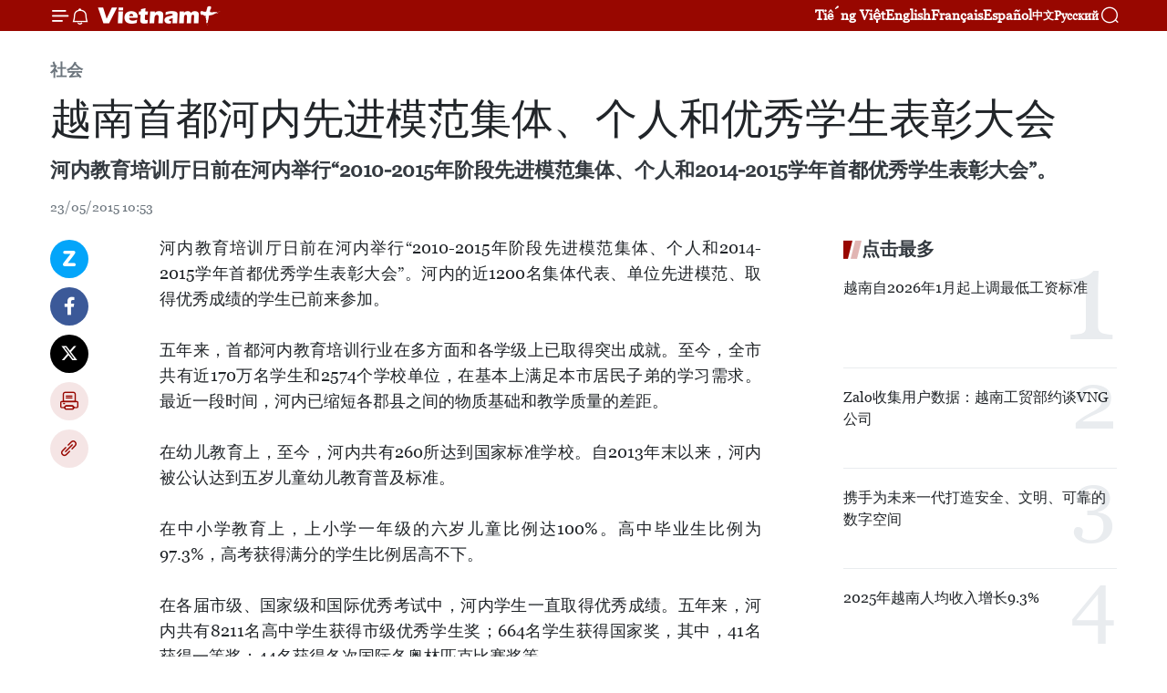

--- FILE ---
content_type: text/html;charset=utf-8
request_url: https://zh.vietnamplus.vn/article-post38903.vnp
body_size: 22444
content:
<!DOCTYPE html> <html lang="zh" class="cn"> <head> <title>越南首都河内先进模范集体、个人和优秀学生表彰大会 | Vietnam+ (VietnamPlus)</title> <meta name="description" content="河内教育培训厅日前在河内举行“2010-2015年阶段先进模范集体、个人和2014-2015学年首都优秀学生表彰大会”。"/> <meta name="keywords" content=""/> <meta name="news_keywords" content=""/> <meta http-equiv="Content-Type" content="text/html; charset=utf-8" /> <meta http-equiv="X-UA-Compatible" content="IE=edge"/> <meta http-equiv="refresh" content="1800" /> <meta name="revisit-after" content="1 days" /> <meta name="viewport" content="width=device-width, initial-scale=1"> <meta http-equiv="content-language" content="vi" /> <meta name="format-detection" content="telephone=no"/> <meta name="format-detection" content="address=no"/> <meta name="apple-mobile-web-app-capable" content="yes"> <meta name="apple-mobile-web-app-status-bar-style" content="black"> <meta name="apple-mobile-web-app-title" content="Vietnam+ (VietnamPlus)"/> <meta name="referrer" content="no-referrer-when-downgrade"/> <link rel="shortcut icon" href="https://media.vietnamplus.vn/assets/web/styles/img/favicon.ico" type="image/x-icon" /> <link rel="preconnect" href="https://media.vietnamplus.vn"/> <link rel="dns-prefetch" href="https://media.vietnamplus.vn"/> <link rel="preconnect" href="//www.google-analytics.com" /> <link rel="preconnect" href="//www.googletagmanager.com" /> <link rel="preconnect" href="//stc.za.zaloapp.com" /> <link rel="preconnect" href="//fonts.googleapis.com" /> <link rel="preconnect" href="//pagead2.googlesyndication.com"/> <link rel="preconnect" href="//tpc.googlesyndication.com"/> <link rel="preconnect" href="//securepubads.g.doubleclick.net"/> <link rel="preconnect" href="//accounts.google.com"/> <link rel="preconnect" href="//adservice.google.com"/> <link rel="preconnect" href="//adservice.google.com.vn"/> <link rel="preconnect" href="//www.googletagservices.com"/> <link rel="preconnect" href="//partner.googleadservices.com"/> <link rel="preconnect" href="//tpc.googlesyndication.com"/> <link rel="preconnect" href="//za.zdn.vn"/> <link rel="preconnect" href="//sp.zalo.me"/> <link rel="preconnect" href="//connect.facebook.net"/> <link rel="preconnect" href="//www.facebook.com"/> <link rel="dns-prefetch" href="//www.google-analytics.com" /> <link rel="dns-prefetch" href="//www.googletagmanager.com" /> <link rel="dns-prefetch" href="//stc.za.zaloapp.com" /> <link rel="dns-prefetch" href="//fonts.googleapis.com" /> <link rel="dns-prefetch" href="//pagead2.googlesyndication.com"/> <link rel="dns-prefetch" href="//tpc.googlesyndication.com"/> <link rel="dns-prefetch" href="//securepubads.g.doubleclick.net"/> <link rel="dns-prefetch" href="//accounts.google.com"/> <link rel="dns-prefetch" href="//adservice.google.com"/> <link rel="dns-prefetch" href="//adservice.google.com.vn"/> <link rel="dns-prefetch" href="//www.googletagservices.com"/> <link rel="dns-prefetch" href="//partner.googleadservices.com"/> <link rel="dns-prefetch" href="//tpc.googlesyndication.com"/> <link rel="dns-prefetch" href="//za.zdn.vn"/> <link rel="dns-prefetch" href="//sp.zalo.me"/> <link rel="dns-prefetch" href="//connect.facebook.net"/> <link rel="dns-prefetch" href="//www.facebook.com"/> <link rel="dns-prefetch" href="//graph.facebook.com"/> <link rel="dns-prefetch" href="//static.xx.fbcdn.net"/> <link rel="dns-prefetch" href="//staticxx.facebook.com"/> <script> var cmsConfig = { domainDesktop: 'https://zh.vietnamplus.vn', domainMobile: 'https://zh.vietnamplus.vn', domainApi: 'https://zh-api.vietnamplus.vn', domainStatic: 'https://media.vietnamplus.vn', domainLog: 'https://zh-log.vietnamplus.vn', googleAnalytics: 'G\-6R6V6RSN83', siteId: 0, pageType: 1, objectId: 38903, adsZone: 366, allowAds: true, adsLazy: true, antiAdblock: true, }; if (window.location.protocol !== 'https:' && window.location.hostname.indexOf('vietnamplus.vn') !== -1) { window.location = 'https://' + window.location.hostname + window.location.pathname + window.location.hash; } var USER_AGENT=window.navigator&&(window.navigator.userAgent||window.navigator.vendor)||window.opera||"",IS_MOBILE=/Android|webOS|iPhone|iPod|BlackBerry|Windows Phone|IEMobile|Mobile Safari|Opera Mini/i.test(USER_AGENT),IS_REDIRECT=!1;function setCookie(e,o,i){var n=new Date,i=(n.setTime(n.getTime()+24*i*60*60*1e3),"expires="+n.toUTCString());document.cookie=e+"="+o+"; "+i+";path=/;"}function getCookie(e){var o=document.cookie.indexOf(e+"="),i=o+e.length+1;return!o&&e!==document.cookie.substring(0,e.length)||-1===o?null:(-1===(e=document.cookie.indexOf(";",i))&&(e=document.cookie.length),unescape(document.cookie.substring(i,e)))}IS_MOBILE&&getCookie("isDesktop")&&(setCookie("isDesktop",1,-1),window.location=window.location.pathname.replace(".amp", ".vnp")+window.location.search,IS_REDIRECT=!0); </script> <script> if(USER_AGENT && USER_AGENT.indexOf("facebot") <= 0 && USER_AGENT.indexOf("facebookexternalhit") <= 0) { var query = ''; var hash = ''; if (window.location.search) query = window.location.search; if (window.location.hash) hash = window.location.hash; var canonicalUrl = 'https://zh.vietnamplus.vn/article-post38903.vnp' + query + hash ; var curUrl = decodeURIComponent(window.location.href); if(!location.port && canonicalUrl.startsWith("http") && curUrl != canonicalUrl){ window.location.replace(canonicalUrl); } } </script> <meta property="fb:pages" content="120834779440" /> <meta property="fb:app_id" content="1960985707489919" /> <meta name="author" content="Vietnam+ (VietnamPlus)" /> <meta name="copyright" content="Copyright © 2026 by Vietnam+ (VietnamPlus)" /> <meta name="RATING" content="GENERAL" /> <meta name="GENERATOR" content="Vietnam+ (VietnamPlus)" /> <meta content="Vietnam+ (VietnamPlus)" itemprop="sourceOrganization" name="source"/> <meta content="news" itemprop="genre" name="medium"/> <meta name="robots" content="noarchive, max-image-preview:large, index, follow" /> <meta name="GOOGLEBOT" content="noarchive, max-image-preview:large, index, follow" /> <link rel="canonical" href="https://zh.vietnamplus.vn/article-post38903.vnp" /> <meta property="og:site_name" content="Vietnam+ (VietnamPlus)"/> <meta property="og:rich_attachment" content="true"/> <meta property="og:type" content="article"/> <meta property="og:url" content="https://zh.vietnamplus.vn/article-post38903.vnp"/> <meta property="og:image" content="https://mediazh.vietnamplus.vn/images/d64b6dba57756e92a2c312b3d69010b742a5a7f3fd8e824242e57aa899700dc4f2b42e2024ccadc4aefa497b62e79ff3b89291756988fa54bc405e31aa7125c7dc6e5d398dde6224be7cebd6a862a3847f6f33da551b8242462a5b229ae5a1ed/9b591000b4a6cbb2cfbee4831867f4be_L.jpg.webp"/> <meta property="og:image:width" content="1200"/> <meta property="og:image:height" content="630"/> <meta property="og:title" content="越南首都河内先进模范集体、个人和优秀学生表彰大会"/> <meta property="og:description" content="河内教育培训厅日前在河内举行“2010-2015年阶段先进模范集体、个人和2014-2015学年首都优秀学生表彰大会”。"/> <meta name="twitter:card" value="summary"/> <meta name="twitter:url" content="https://zh.vietnamplus.vn/article-post38903.vnp"/> <meta name="twitter:title" content="越南首都河内先进模范集体、个人和优秀学生表彰大会"/> <meta name="twitter:description" content="河内教育培训厅日前在河内举行“2010-2015年阶段先进模范集体、个人和2014-2015学年首都优秀学生表彰大会”。"/> <meta name="twitter:image" content="https://mediazh.vietnamplus.vn/images/d64b6dba57756e92a2c312b3d69010b742a5a7f3fd8e824242e57aa899700dc4f2b42e2024ccadc4aefa497b62e79ff3b89291756988fa54bc405e31aa7125c7dc6e5d398dde6224be7cebd6a862a3847f6f33da551b8242462a5b229ae5a1ed/9b591000b4a6cbb2cfbee4831867f4be_L.jpg.webp"/> <meta name="twitter:site" content="@Vietnam+ (VietnamPlus)"/> <meta name="twitter:creator" content="@Vietnam+ (VietnamPlus)"/> <meta property="article:publisher" content="https://www.facebook.com/VietnamPlus" /> <meta property="article:tag" content=""/> <meta property="article:section" content="社会" /> <meta property="article:published_time" content="2015-05-23T17:53:47+0700"/> <meta property="article:modified_time" content="2015-05-23T17:53:47+0700"/> <script type="application/ld+json"> { "@context": "http://schema.org", "@type": "Organization", "name": "Vietnam+ (VietnamPlus)", "url": "https://zh.vietnamplus.vn", "logo": "https://media.vietnamplus.vn/assets/web/styles/img/logo.png", "foundingDate": "2008", "founders": [ { "@type": "Person", "name": "Thông tấn xã Việt Nam (TTXVN)" } ], "address": [ { "@type": "PostalAddress", "streetAddress": "Số 05 Lý Thường Kiệt - Hà Nội - Việt Nam", "addressLocality": "Hà Nội City", "addressRegion": "Northeast", "postalCode": "100000", "addressCountry": "VNM" } ], "contactPoint": [ { "@type": "ContactPoint", "telephone": "+84-243-941-1349", "contactType": "customer service" }, { "@type": "ContactPoint", "telephone": "+84-243-941-1348", "contactType": "customer service" } ], "sameAs": [ "https://www.facebook.com/VietnamPlus", "https://www.tiktok.com/@vietnamplus", "https://twitter.com/vietnamplus", "https://www.youtube.com/c/BaoVietnamPlus" ] } </script> <script type="application/ld+json"> { "@context" : "https://schema.org", "@type" : "WebSite", "name": "Vietnam+ (VietnamPlus)", "url": "https://zh.vietnamplus.vn", "alternateName" : "Báo điện tử VIETNAMPLUS, Cơ quan của Thông tấn xã Việt Nam (TTXVN)", "potentialAction": { "@type": "SearchAction", "target": { "@type": "EntryPoint", "urlTemplate": "https://zh.vietnamplus.vn/search/?q={search_term_string}" }, "query-input": "required name=search_term_string" } } </script> <script type="application/ld+json"> { "@context":"http://schema.org", "@type":"BreadcrumbList", "itemListElement":[ { "@type":"ListItem", "position":1, "item":{ "@id":"https://zh.vietnamplus.vn/social/", "name":"社会" } } ] } </script> <script type="application/ld+json"> { "@context": "http://schema.org", "@type": "NewsArticle", "mainEntityOfPage":{ "@type":"WebPage", "@id":"https://zh.vietnamplus.vn/article-post38903.vnp" }, "headline": "越南首都河内先进模范集体、个人和优秀学生表彰大会", "description": "河内教育培训厅日前在河内举行“2010-2015年阶段先进模范集体、个人和2014-2015学年首都优秀学生表彰大会”。", "image": { "@type": "ImageObject", "url": "https://mediazh.vietnamplus.vn/images/d64b6dba57756e92a2c312b3d69010b742a5a7f3fd8e824242e57aa899700dc4f2b42e2024ccadc4aefa497b62e79ff3b89291756988fa54bc405e31aa7125c7dc6e5d398dde6224be7cebd6a862a3847f6f33da551b8242462a5b229ae5a1ed/9b591000b4a6cbb2cfbee4831867f4be_L.jpg.webp", "width" : 1200, "height" : 675 }, "datePublished": "2015-05-23T17:53:47+0700", "dateModified": "2015-05-23T17:53:47+0700", "author": { "@type": "Person", "name": "" }, "publisher": { "@type": "Organization", "name": "Vietnam+ (VietnamPlus)", "logo": { "@type": "ImageObject", "url": "https://media.vietnamplus.vn/assets/web/styles/img/logo.png" } } } </script> <link rel="preload" href="https://media.vietnamplus.vn/assets/web/styles/css/main.min-1.0.15.css" as="style"> <link rel="preload" href="https://media.vietnamplus.vn/assets/web/js/main.min-1.0.33.js" as="script"> <link rel="preload" href="https://media.vietnamplus.vn/assets/web/js/detail.min-1.0.15.js" as="script"> <link rel="preload" href="https://common.mcms.one/assets/styles/css/vietnamplus-1.0.0.css" as="style"> <link rel="stylesheet" href="https://common.mcms.one/assets/styles/css/vietnamplus-1.0.0.css"> <link id="cms-style" rel="stylesheet" href="https://media.vietnamplus.vn/assets/web/styles/css/main.min-1.0.15.css"> <style>.infographic-page { overflow-x: hidden;
}</style> <script type="text/javascript"> var _metaOgUrl = 'https://zh.vietnamplus.vn/article-post38903.vnp'; var page_title = document.title; var tracked_url = window.location.pathname + window.location.search + window.location.hash; var cate_path = 'social'; if (cate_path.length > 0) { tracked_url = "/" + cate_path + tracked_url; } </script> <script async="" src="https://www.googletagmanager.com/gtag/js?id=G-6R6V6RSN83"></script> <script> window.dataLayer = window.dataLayer || []; function gtag(){dataLayer.push(arguments);} gtag('js', new Date()); gtag('config', 'G-6R6V6RSN83', {page_path: tracked_url}); </script> <script>window.dataLayer = window.dataLayer || [];dataLayer.push({'pageCategory': '/social'});</script> <script> window.dataLayer = window.dataLayer || []; dataLayer.push({ 'event': 'Pageview', 'articleId': '38903', 'articleTitle': '越南首都河内先进模范集体、个人和优秀学生表彰大会', 'articleCategory': '社会', 'articleAlowAds': true, 'articleType': 'detail', 'articlePublishDate': '2015-05-23T17:53:47+0700', 'articleThumbnail': 'https://mediazh.vietnamplus.vn/images/d64b6dba57756e92a2c312b3d69010b742a5a7f3fd8e824242e57aa899700dc4f2b42e2024ccadc4aefa497b62e79ff3b89291756988fa54bc405e31aa7125c7dc6e5d398dde6224be7cebd6a862a3847f6f33da551b8242462a5b229ae5a1ed/9b591000b4a6cbb2cfbee4831867f4be_L.jpg.webp', 'articleShortUrl': 'https://zh.vietnamplus.vn/article-post38903.vnp', 'articleFullUrl': 'https://zh.vietnamplus.vn/article-post38903.vnp', }); </script> <script type='text/javascript'> gtag('event', 'article_page',{ 'articleId': '38903', 'articleTitle': '越南首都河内先进模范集体、个人和优秀学生表彰大会', 'articleCategory': '社会', 'articleAlowAds': true, 'articleType': 'detail', 'articlePublishDate': '2015-05-23T17:53:47+0700', 'articleThumbnail': 'https://mediazh.vietnamplus.vn/images/d64b6dba57756e92a2c312b3d69010b742a5a7f3fd8e824242e57aa899700dc4f2b42e2024ccadc4aefa497b62e79ff3b89291756988fa54bc405e31aa7125c7dc6e5d398dde6224be7cebd6a862a3847f6f33da551b8242462a5b229ae5a1ed/9b591000b4a6cbb2cfbee4831867f4be_L.jpg.webp', 'articleShortUrl': 'https://zh.vietnamplus.vn/article-post38903.vnp', 'articleFullUrl': 'https://zh.vietnamplus.vn/article-post38903.vnp', }); </script> <script>(function(w,d,s,l,i){w[l]=w[l]||[];w[l].push({'gtm.start': new Date().getTime(),event:'gtm.js'});var f=d.getElementsByTagName(s)[0], j=d.createElement(s),dl=l!='dataLayer'?'&l='+l:'';j.async=true;j.src= 'https://www.googletagmanager.com/gtm.js?id='+i+dl;f.parentNode.insertBefore(j,f); })(window,document,'script','dataLayer','GTM-5WM58F3N');</script> <script type="text/javascript"> !function(){"use strict";function e(e){var t=!(arguments.length>1&&void 0!==arguments[1])||arguments[1],c=document.createElement("script");c.src=e,t?c.type="module":(c.async=!0,c.type="text/javascript",c.setAttribute("nomodule",""));var n=document.getElementsByTagName("script")[0];n.parentNode.insertBefore(c,n)}!function(t,c){!function(t,c,n){var a,o,r;n.accountId=c,null!==(a=t.marfeel)&&void 0!==a||(t.marfeel={}),null!==(o=(r=t.marfeel).cmd)&&void 0!==o||(r.cmd=[]),t.marfeel.config=n;var i="https://sdk.mrf.io/statics";e("".concat(i,"/marfeel-sdk.js?id=").concat(c),!0),e("".concat(i,"/marfeel-sdk.es5.js?id=").concat(c),!1)}(t,c,arguments.length>2&&void 0!==arguments[2]?arguments[2]:{})}(window,2272,{} )}(); </script> <script async src="https://sp.zalo.me/plugins/sdk.js"></script> </head> <body class="detail-page"> <div id="sdaWeb_SdaMasthead" class="rennab rennab-top" data-platform="1" data-position="Web_SdaMasthead"> </div> <header class=" site-header"> <div class="sticky"> <div class="container"> <i class="ic-menu"></i> <i class="ic-bell"></i> <div id="header-news" class="pick-news hidden" data-source="header-latest-news"></div> <a class="small-logo" href="/" title="Vietnam+ (VietnamPlus)">Vietnam+ (VietnamPlus)</a> <ul class="menu"> <li> <a href="https://www.vietnamplus.vn" title="Tiếng Việt" target="_blank">Tiếng Việt</a> </li> <li> <a href="https://en.vietnamplus.vn" title="English" target="_blank" rel="nofollow">English</a> </li> <li> <a href="https://fr.vietnamplus.vn" title="Français" target="_blank" rel="nofollow">Français</a> </li> <li> <a href="https://es.vietnamplus.vn" title="Español" target="_blank" rel="nofollow">Español</a> </li> <li> <a href="https://zh.vietnamplus.vn" title="中文" target="_blank" rel="nofollow">中文</a> </li> <li> <a href="https://ru.vietnamplus.vn" title="Русский" target="_blank" rel="nofollow">Русский</a> </li> </ul> <div class="search-wrapper"> <i class="ic-search"></i> <input type="text" class="search txtsearch" placeholder="关键词"> </div> </div> </div> </header> <div class="site-body"> <div id="sdaWeb_SdaBackground" class="rennab " data-platform="1" data-position="Web_SdaBackground"> </div> <div class="container"> <div class="breadcrumb breadcrumb-detail"> <h2 class="main"> <a href="https://zh.vietnamplus.vn/social/" title="社会" class="active">社会</a> </h2> </div> <div id="sdaWeb_SdaTop" class="rennab " data-platform="1" data-position="Web_SdaTop"> </div> <div class="article"> <h1 class="article__title cms-title "> 越南首都河内先进模范集体、个人和优秀学生表彰大会 </h1> <div class="article__sapo cms-desc"> 河内教育培训厅日前在河内举行“2010-2015年阶段先进模范集体、个人和2014-2015学年首都优秀学生表彰大会”。 </div> <div id="sdaWeb_SdaArticleAfterSapo" class="rennab " data-platform="1" data-position="Web_SdaArticleAfterSapo"> </div> <div class="article__meta"> <time class="time" datetime="2015-05-23T17:53:47+0700" data-time="1432378427" data-friendly="false">2015年05月23日星期六 17:53</time> <meta class="cms-date" itemprop="datePublished" content="2015-05-23T17:53:47+0700"> </div> <div class="col"> <div class="main-col content-col"> <div class="article__body zce-content-body cms-body" itemprop="articleBody"> <div class="social-pin sticky article__social"> <a href="javascript:void(0);" class="zl zalo-share-button" title="Zalo" data-href="https://zh.vietnamplus.vn/article-post38903.vnp" data-oaid="4486284411240520426" data-layout="1" data-color="blue" data-customize="true">Zalo</a> <a href="javascript:void(0);" class="item fb" data-href="https://zh.vietnamplus.vn/article-post38903.vnp" data-rel="facebook" title="Facebook">Facebook</a> <a href="javascript:void(0);" class="item tw" data-href="https://zh.vietnamplus.vn/article-post38903.vnp" data-rel="twitter" title="Twitter">Twitter</a> <a href="javascript:void(0);" class="bookmark sendbookmark hidden" onclick="ME.sendBookmark(this, 38903);" data-id="38903" title="收藏">收藏</a> <a href="javascript:void(0);" class="print sendprint" title="Print" data-href="/print-38903.html">打印</a> <a href="javascript:void(0);" class="item link" data-href="https://zh.vietnamplus.vn/article-post38903.vnp" data-rel="copy" title="Copy link">Copy link</a> </div> <div align="justify"> 河内教育培训厅日前在河内举行“2010-2015年阶段先进模范集体、个人和2014-2015学年首都优秀学生表彰大会”。河内的近1200名集体代表、单位先进模范、取得优秀成绩的学生已前来参加。 <br> <br> 五年来，首都河内教育培训行业在多方面和各学级上已取得突出成就。至今，全市共有近170万名学生和2574个学校单位，在基本上满足本市居民子弟的学习需求。最近一段时间，河内已缩短各郡县之间的物质基础和教学质量的差距。 <br> <br> 在幼儿教育上，至今，河内共有260所达到国家标准学校。自2013年末以来，河内被公认达到五岁儿童幼儿教育普及标准。 <br> <br> 在中小学教育上，上小学一年级的六岁儿童比例达100%。高中毕业生比例为97.3%，高考获得满分的学生比例居高不下。 <br> <br> 在各届市级、国家级和国际优秀考试中，河内学生一直取得优秀成绩。五年来，河内共有8211名高中学生获得市级优秀学生奖；664名学生获得国家奖，其中，41名获得一等奖；44名获得各次国际各奥林匹克比赛奖等。 <br> <br> 在上述优秀成绩的基础上，在2010-2015年阶段，河内教育培训局曾两次荣获国家一等独立勋章，许多单位、个人因获得优秀成绩而荣获劳动英雄称号、独立勋章、劳动勋章，荣获政府总理、教育培训部部长、河内市市长授予优秀竞赛旗、奖状等。（越通社-VNA）
</div> <div id="sdaWeb_SdaArticleAfterBody" class="rennab " data-platform="1" data-position="Web_SdaArticleAfterBody"> </div> </div> <div id="sdaWeb_SdaArticleAfterTag" class="rennab " data-platform="1" data-position="Web_SdaArticleAfterTag"> </div> <div class="wrap-social"> <div class="social-pin article__social"> <a href="javascript:void(0);" class="zl zalo-share-button" title="Zalo" data-href="https://zh.vietnamplus.vn/article-post38903.vnp" data-oaid="4486284411240520426" data-layout="1" data-color="blue" data-customize="true">Zalo</a> <a href="javascript:void(0);" class="item fb" data-href="https://zh.vietnamplus.vn/article-post38903.vnp" data-rel="facebook" title="Facebook">Facebook</a> <a href="javascript:void(0);" class="item tw" data-href="https://zh.vietnamplus.vn/article-post38903.vnp" data-rel="twitter" title="Twitter">Twitter</a> <a href="javascript:void(0);" class="bookmark sendbookmark hidden" onclick="ME.sendBookmark(this, 38903);" data-id="38903" title="收藏">收藏</a> <a href="javascript:void(0);" class="print sendprint" title="Print" data-href="/print-38903.html">打印</a> <a href="javascript:void(0);" class="item link" data-href="https://zh.vietnamplus.vn/article-post38903.vnp" data-rel="copy" title="Copy link">Copy link</a> </div> <a href="https://news.google.com/publications/CAAqBwgKMN-18wowlLWFAw?hl=vi&gl=VN&ceid=VN%3Avi" class="google-news" target="_blank" title="Google News">关注 VietnamPlus</a> </div> <div id="sdaWeb_SdaArticleAfterBody1" class="rennab " data-platform="1" data-position="Web_SdaArticleAfterBody1"> </div> <div id="sdaWeb_SdaArticleAfterBody2" class="rennab " data-platform="1" data-position="Web_SdaArticleAfterBody2"> </div> <div class="timeline secondary"> <h3 class="box-heading"> <a href="https://zh.vietnamplus.vn/social/" title="社会" class="title"> 更多 </a> </h3> <div class="box-content content-list" data-source="recommendation-366"> <article class="story" data-id="255555"> <figure class="story__thumb"> <a class="cms-link" href="https://zh.vietnamplus.vn/article-post255555.vnp" title="花卉、盆景村进入春节市场供应高峰期"> <img class="lazyload" src="[data-uri]" data-src="https://mediazh.vietnamplus.vn/images/[base64]/vna-potal-sieu-pham-quyt-co-chu-sa-tao-hinh-ma-dao-thanh-cong-8546998.jpg.webp" data-srcset="https://mediazh.vietnamplus.vn/images/[base64]/vna-potal-sieu-pham-quyt-co-chu-sa-tao-hinh-ma-dao-thanh-cong-8546998.jpg.webp 1x, https://mediazh.vietnamplus.vn/images/[base64]/vna-potal-sieu-pham-quyt-co-chu-sa-tao-hinh-ma-dao-thanh-cong-8546998.jpg.webp 2x" alt="兴安省米处乡兴心园艺户创作的作品《马到成功》，造型为8匹骏马飞奔向前。图片来源：越通社"> <noscript><img src="https://mediazh.vietnamplus.vn/images/[base64]/vna-potal-sieu-pham-quyt-co-chu-sa-tao-hinh-ma-dao-thanh-cong-8546998.jpg.webp" srcset="https://mediazh.vietnamplus.vn/images/[base64]/vna-potal-sieu-pham-quyt-co-chu-sa-tao-hinh-ma-dao-thanh-cong-8546998.jpg.webp 1x, https://mediazh.vietnamplus.vn/images/[base64]/vna-potal-sieu-pham-quyt-co-chu-sa-tao-hinh-ma-dao-thanh-cong-8546998.jpg.webp 2x" alt="兴安省米处乡兴心园艺户创作的作品《马到成功》，造型为8匹骏马飞奔向前。图片来源：越通社" class="image-fallback"></noscript> </a> </figure> <h2 class="story__heading" data-tracking="255555"> <a class=" cms-link" href="https://zh.vietnamplus.vn/article-post255555.vnp" title="花卉、盆景村进入春节市场供应高峰期"> 花卉、盆景村进入春节市场供应高峰期 </a> </h2> <time class="time" datetime="2026-01-24T05:00:23+0700" data-time="1769205623"> 24/01/2026 05:00 </time> <div class="story__summary story__shorten"> <p>尽管刚进入腊月初，但兴安省多个著名花卉、盆景村，春节气息已然弥漫，买卖往来十分热闹。一辆辆货车进出村庄，与五彩缤纷的花卉、盆景交相辉映，勾勒出一幅绚丽多彩的春日画卷，预示着一个温暖、富足的新春正日益临近。</p> </div> </article> <article class="story" data-id="255583"> <figure class="story__thumb"> <a class="cms-link" href="https://zh.vietnamplus.vn/article-post255583.vnp" title="自2026年起加强对保险基金投资的管理"> <img class="lazyload" src="[data-uri]" data-src="https://mediazh.vietnamplus.vn/images/[base64]/172026-bao-hiem-xa-hoi-viet-nam-no-luc-hoan-thanh-cac-chi-tieu-phat-trien-doi-tuong-tham-gia-bao-hiem-xa-hoi-tu-nguyen-bao-hiem-y-te-nam-2019.jpg.webp" data-srcset="https://mediazh.vietnamplus.vn/images/[base64]/172026-bao-hiem-xa-hoi-viet-nam-no-luc-hoan-thanh-cac-chi-tieu-phat-trien-doi-tuong-tham-gia-bao-hiem-xa-hoi-tu-nguyen-bao-hiem-y-te-nam-2019.jpg.webp 1x, https://mediazh.vietnamplus.vn/images/[base64]/172026-bao-hiem-xa-hoi-viet-nam-no-luc-hoan-thanh-cac-chi-tieu-phat-trien-doi-tuong-tham-gia-bao-hiem-xa-hoi-tu-nguyen-bao-hiem-y-te-nam-2019.jpg.webp 2x" alt="附图。图自越通社"> <noscript><img src="https://mediazh.vietnamplus.vn/images/[base64]/172026-bao-hiem-xa-hoi-viet-nam-no-luc-hoan-thanh-cac-chi-tieu-phat-trien-doi-tuong-tham-gia-bao-hiem-xa-hoi-tu-nguyen-bao-hiem-y-te-nam-2019.jpg.webp" srcset="https://mediazh.vietnamplus.vn/images/[base64]/172026-bao-hiem-xa-hoi-viet-nam-no-luc-hoan-thanh-cac-chi-tieu-phat-trien-doi-tuong-tham-gia-bao-hiem-xa-hoi-tu-nguyen-bao-hiem-y-te-nam-2019.jpg.webp 1x, https://mediazh.vietnamplus.vn/images/[base64]/172026-bao-hiem-xa-hoi-viet-nam-no-luc-hoan-thanh-cac-chi-tieu-phat-trien-doi-tuong-tham-gia-bao-hiem-xa-hoi-tu-nguyen-bao-hiem-y-te-nam-2019.jpg.webp 2x" alt="附图。图自越通社" class="image-fallback"></noscript> </a> </figure> <h2 class="story__heading" data-tracking="255583"> <a class=" cms-link" href="https://zh.vietnamplus.vn/article-post255583.vnp" title="自2026年起加强对保险基金投资的管理"> 自2026年起加强对保险基金投资的管理 </a> </h2> <time class="time" datetime="2026-01-23T16:17:23+0700" data-time="1769159843"> 23/01/2026 16:17 </time> <div class="story__summary story__shorten"> <p>越南社会保险表示，自2026年起，将按照社会保险管理委员会提出的目标，重点提高社会保险基金的管理、使用和投资效率。</p> </div> </article> <article class="story" data-id="255530"> <figure class="story__thumb"> <a class="cms-link" href="https://zh.vietnamplus.vn/article-post255530.vnp" title="越共十四大：人民期待惠民决策"> <img class="lazyload" src="[data-uri]" data-src="https://mediazh.vietnamplus.vn/images/0bb30c1d9e39d3ea5537726c1792578a5d7a40960854b7f74ef2114a94053cffbac31e0dd56ab436ce83fd6fcaabe1a36088d2cb28356d19c6af834d7b6e746b/quang-n-gai.jpg.webp" data-srcset="https://mediazh.vietnamplus.vn/images/0bb30c1d9e39d3ea5537726c1792578a5d7a40960854b7f74ef2114a94053cffbac31e0dd56ab436ce83fd6fcaabe1a36088d2cb28356d19c6af834d7b6e746b/quang-n-gai.jpg.webp 1x, https://mediazh.vietnamplus.vn/images/218ed92fadd1b92ba492abdac80757e95d7a40960854b7f74ef2114a94053cffbac31e0dd56ab436ce83fd6fcaabe1a36088d2cb28356d19c6af834d7b6e746b/quang-n-gai.jpg.webp 2x" alt="广义省人民观看大会开幕式。图自越通社"> <noscript><img src="https://mediazh.vietnamplus.vn/images/0bb30c1d9e39d3ea5537726c1792578a5d7a40960854b7f74ef2114a94053cffbac31e0dd56ab436ce83fd6fcaabe1a36088d2cb28356d19c6af834d7b6e746b/quang-n-gai.jpg.webp" srcset="https://mediazh.vietnamplus.vn/images/0bb30c1d9e39d3ea5537726c1792578a5d7a40960854b7f74ef2114a94053cffbac31e0dd56ab436ce83fd6fcaabe1a36088d2cb28356d19c6af834d7b6e746b/quang-n-gai.jpg.webp 1x, https://mediazh.vietnamplus.vn/images/218ed92fadd1b92ba492abdac80757e95d7a40960854b7f74ef2114a94053cffbac31e0dd56ab436ce83fd6fcaabe1a36088d2cb28356d19c6af834d7b6e746b/quang-n-gai.jpg.webp 2x" alt="广义省人民观看大会开幕式。图自越通社" class="image-fallback"></noscript> </a> </figure> <h2 class="story__heading" data-tracking="255530"> <a class=" cms-link" href="https://zh.vietnamplus.vn/article-post255530.vnp" title="越共十四大：人民期待惠民决策"> 越共十四大：人民期待惠民决策 </a> </h2> <time class="time" datetime="2026-01-22T18:59:15+0700" data-time="1769083155"> 22/01/2026 18:59 </time> <div class="story__summary story__shorten"> <p>值此越共十四大召开之际，广义省人民对党的领导充满信心，并期待大会作出符合人民利益、推动国家发展的正确决策。</p> </div> </article> <article class="story" data-id="255524"> <figure class="story__thumb"> <a class="cms-link" href="https://zh.vietnamplus.vn/article-post255524.vnp" title="芹苴市加强监管 支持渔民解除 IUU“黄牌”警告"> <img class="lazyload" src="[data-uri]" data-src="https://mediazh.vietnamplus.vn/images/[base64]/vna-potal-can-tho-thong-tin-ve-quy-dinh-chong-khai-thac-iuu-den-ngu-dan-8543410.jpg.webp" data-srcset="https://mediazh.vietnamplus.vn/images/[base64]/vna-potal-can-tho-thong-tin-ve-quy-dinh-chong-khai-thac-iuu-den-ngu-dan-8543410.jpg.webp 1x, https://mediazh.vietnamplus.vn/images/[base64]/vna-potal-can-tho-thong-tin-ve-quy-dinh-chong-khai-thac-iuu-den-ngu-dan-8543410.jpg.webp 2x" alt="芹苴市加强监管 支持渔民解除 IUU“黄牌”警告"> <noscript><img src="https://mediazh.vietnamplus.vn/images/[base64]/vna-potal-can-tho-thong-tin-ve-quy-dinh-chong-khai-thac-iuu-den-ngu-dan-8543410.jpg.webp" srcset="https://mediazh.vietnamplus.vn/images/[base64]/vna-potal-can-tho-thong-tin-ve-quy-dinh-chong-khai-thac-iuu-den-ngu-dan-8543410.jpg.webp 1x, https://mediazh.vietnamplus.vn/images/[base64]/vna-potal-can-tho-thong-tin-ve-quy-dinh-chong-khai-thac-iuu-den-ngu-dan-8543410.jpg.webp 2x" alt="芹苴市加强监管 支持渔民解除 IUU“黄牌”警告" class="image-fallback"></noscript> </a> </figure> <h2 class="story__heading" data-tracking="255524"> <a class=" cms-link" href="https://zh.vietnamplus.vn/article-post255524.vnp" title="芹苴市加强监管 支持渔民解除 IUU“黄牌”警告"> 芹苴市加强监管 支持渔民解除 IUU“黄牌”警告 </a> </h2> <time class="time" datetime="2026-01-22T16:53:09+0700" data-time="1769075589"> 22/01/2026 16:53 </time> <div class="story__summary story__shorten"> <p>在全国竭尽全力开展打击非法、不报告和不受管制（IUU）捕捞的高峰行动计划的背景下，1月21日，芹苴市农业与环境局召开会议，宣传有关打击 IUU 捕捞规定的信息，在渔船管理工作中实现实质性转变。</p> </div> </article> <article class="story" data-id="255516"> <figure class="story__thumb"> <a class="cms-link" href="https://zh.vietnamplus.vn/article-post255516.vnp" title="越航预计春节期间运营逾1300个夜间航班"> <img class="lazyload" src="[data-uri]" data-src="https://mediazh.vietnamplus.vn/images/679eb48c6546f3fc404123bc4d1261c1a2f2f693b93ddec7cc1db6da613c5646534e8967baffbed7b4b5ee518319dd4fd71c044191b7ec08860b7f0570dffc39/viet-nam-airlien.jpg.webp" data-srcset="https://mediazh.vietnamplus.vn/images/679eb48c6546f3fc404123bc4d1261c1a2f2f693b93ddec7cc1db6da613c5646534e8967baffbed7b4b5ee518319dd4fd71c044191b7ec08860b7f0570dffc39/viet-nam-airlien.jpg.webp 1x, https://mediazh.vietnamplus.vn/images/762cbf08a77a2359f942e7e059b995cca2f2f693b93ddec7cc1db6da613c5646534e8967baffbed7b4b5ee518319dd4fd71c044191b7ec08860b7f0570dffc39/viet-nam-airlien.jpg.webp 2x" alt="为满足2026丙午年春节期间出行需求大幅增长，自2026年2月1日至3月3日，越南国家航空公司（越航）预计将运营逾1300个夜间航班。图片来源：越通社"> <noscript><img src="https://mediazh.vietnamplus.vn/images/679eb48c6546f3fc404123bc4d1261c1a2f2f693b93ddec7cc1db6da613c5646534e8967baffbed7b4b5ee518319dd4fd71c044191b7ec08860b7f0570dffc39/viet-nam-airlien.jpg.webp" srcset="https://mediazh.vietnamplus.vn/images/679eb48c6546f3fc404123bc4d1261c1a2f2f693b93ddec7cc1db6da613c5646534e8967baffbed7b4b5ee518319dd4fd71c044191b7ec08860b7f0570dffc39/viet-nam-airlien.jpg.webp 1x, https://mediazh.vietnamplus.vn/images/762cbf08a77a2359f942e7e059b995cca2f2f693b93ddec7cc1db6da613c5646534e8967baffbed7b4b5ee518319dd4fd71c044191b7ec08860b7f0570dffc39/viet-nam-airlien.jpg.webp 2x" alt="为满足2026丙午年春节期间出行需求大幅增长，自2026年2月1日至3月3日，越南国家航空公司（越航）预计将运营逾1300个夜间航班。图片来源：越通社" class="image-fallback"></noscript> </a> </figure> <h2 class="story__heading" data-tracking="255516"> <a class=" cms-link" href="https://zh.vietnamplus.vn/article-post255516.vnp" title="越航预计春节期间运营逾1300个夜间航班"> 越航预计春节期间运营逾1300个夜间航班 </a> </h2> <time class="time" datetime="2026-01-22T16:13:35+0700" data-time="1769073215"> 22/01/2026 16:13 </time> <div class="story__summary story__shorten"> <p>为满足2026丙午年春节期间出行需求大幅增长，自2026年2月1日至3月3日，越南国家航空公司（越航）预计将运营逾1300个夜间航班，提供近30万个座位。</p> </div> </article> <div id="sdaWeb_SdaNative1" class="rennab " data-platform="1" data-position="Web_SdaNative1"> </div> <article class="story" data-id="255481"> <figure class="story__thumb"> <a class="cms-link" href="https://zh.vietnamplus.vn/article-post255481.vnp" title="胡志明市拟于2026年开工14项重点交通基础设施项目"> <img class="lazyload" src="[data-uri]" data-src="https://mediazh.vietnamplus.vn/images/[base64]/vna-potal-hoi-nghi-trien-khai-nhiem-vu-nganh-xay-dung-thanh-pho-ho-chi-minh-nam-2026-8534576.jpg.webp" data-srcset="https://mediazh.vietnamplus.vn/images/[base64]/vna-potal-hoi-nghi-trien-khai-nhiem-vu-nganh-xay-dung-thanh-pho-ho-chi-minh-nam-2026-8534576.jpg.webp 1x, https://mediazh.vietnamplus.vn/images/[base64]/vna-potal-hoi-nghi-trien-khai-nhiem-vu-nganh-xay-dung-thanh-pho-ho-chi-minh-nam-2026-8534576.jpg.webp 2x" alt="会议场景。图自越通社"> <noscript><img src="https://mediazh.vietnamplus.vn/images/[base64]/vna-potal-hoi-nghi-trien-khai-nhiem-vu-nganh-xay-dung-thanh-pho-ho-chi-minh-nam-2026-8534576.jpg.webp" srcset="https://mediazh.vietnamplus.vn/images/[base64]/vna-potal-hoi-nghi-trien-khai-nhiem-vu-nganh-xay-dung-thanh-pho-ho-chi-minh-nam-2026-8534576.jpg.webp 1x, https://mediazh.vietnamplus.vn/images/[base64]/vna-potal-hoi-nghi-trien-khai-nhiem-vu-nganh-xay-dung-thanh-pho-ho-chi-minh-nam-2026-8534576.jpg.webp 2x" alt="会议场景。图自越通社" class="image-fallback"></noscript> </a> </figure> <h2 class="story__heading" data-tracking="255481"> <a class=" cms-link" href="https://zh.vietnamplus.vn/article-post255481.vnp" title="胡志明市拟于2026年开工14项重点交通基础设施项目"> 胡志明市拟于2026年开工14项重点交通基础设施项目 </a> </h2> <time class="time" datetime="2026-01-22T08:56:33+0700" data-time="1769046993"> 22/01/2026 08:56 </time> <div class="story__summary story__shorten"> <p>胡志明市建设局表示，2026年将开工建设14项重点交通基础设施项目，力争完成约10项重点工程。这些项目属于2026—2030年阶段全市优先实施的77项工程之一，总投资约1781万亿越盾。</p> </div> </article> <article class="story" data-id="255470"> <figure class="story__thumb"> <a class="cms-link" href="https://zh.vietnamplus.vn/article-post255470.vnp" title="卫生部长：聚焦民生需求 护航百姓健康"> <img class="lazyload" src="[data-uri]" data-src="https://mediazh.vietnamplus.vn/images/a1ac926228b315f11a89d21ccee51197c9811c192aa0d6f41ee3fb256a43d1f82d302f3badb89b4c9258fd706de4b1c8/lan.jpg.webp" data-srcset="https://mediazh.vietnamplus.vn/images/a1ac926228b315f11a89d21ccee51197c9811c192aa0d6f41ee3fb256a43d1f82d302f3badb89b4c9258fd706de4b1c8/lan.jpg.webp 1x, https://mediazh.vietnamplus.vn/images/540fb9ae416927b01b7a6315486bb2dbc9811c192aa0d6f41ee3fb256a43d1f82d302f3badb89b4c9258fd706de4b1c8/lan.jpg.webp 2x" alt="越共中央委员、卫生部长陶红兰。图自越通社"> <noscript><img src="https://mediazh.vietnamplus.vn/images/a1ac926228b315f11a89d21ccee51197c9811c192aa0d6f41ee3fb256a43d1f82d302f3badb89b4c9258fd706de4b1c8/lan.jpg.webp" srcset="https://mediazh.vietnamplus.vn/images/a1ac926228b315f11a89d21ccee51197c9811c192aa0d6f41ee3fb256a43d1f82d302f3badb89b4c9258fd706de4b1c8/lan.jpg.webp 1x, https://mediazh.vietnamplus.vn/images/540fb9ae416927b01b7a6315486bb2dbc9811c192aa0d6f41ee3fb256a43d1f82d302f3badb89b4c9258fd706de4b1c8/lan.jpg.webp 2x" alt="越共中央委员、卫生部长陶红兰。图自越通社" class="image-fallback"></noscript> </a> </figure> <h2 class="story__heading" data-tracking="255470"> <a class=" cms-link" href="https://zh.vietnamplus.vn/article-post255470.vnp" title="卫生部长：聚焦民生需求 护航百姓健康"> 卫生部长：聚焦民生需求 护航百姓健康 </a> </h2> <time class="time" datetime="2026-01-21T19:20:01+0700" data-time="1768998001"> 21/01/2026 19:20 </time> <div class="story__summary story__shorten"> <p>越南共产党第十四次全国代表大会正在召开。值此之际，越共中央委员、卫生部长陶红兰就破解卫生部门瓶颈，从“治病”的思维转变为以人民为中心、贯穿全生命周期的全面健康照护理念。</p> </div> </article> <article class="story" data-id="255460"> <figure class="story__thumb"> <a class="cms-link" href="https://zh.vietnamplus.vn/article-post255460.vnp" title="解除IUU“黄牌”警告：加大新法规普法宣传力度"> <img class="lazyload" src="[data-uri]" data-src="https://mediazh.vietnamplus.vn/images/f953a5c97fc80ef61237b4736f82ef8f73b519ad3ad6bdb49ef266ba842777cc9faa16bb6ecff098b3e5ecf38207767f/iuu-2.jpg.webp" data-srcset="https://mediazh.vietnamplus.vn/images/f953a5c97fc80ef61237b4736f82ef8f73b519ad3ad6bdb49ef266ba842777cc9faa16bb6ecff098b3e5ecf38207767f/iuu-2.jpg.webp 1x, https://mediazh.vietnamplus.vn/images/193fd2c97a90928d6b0fc11a9bcbbd1873b519ad3ad6bdb49ef266ba842777cc9faa16bb6ecff098b3e5ecf38207767f/iuu-2.jpg.webp 2x" alt="边防部队检查渔船船舶监视系统。图自越通社"> <noscript><img src="https://mediazh.vietnamplus.vn/images/f953a5c97fc80ef61237b4736f82ef8f73b519ad3ad6bdb49ef266ba842777cc9faa16bb6ecff098b3e5ecf38207767f/iuu-2.jpg.webp" srcset="https://mediazh.vietnamplus.vn/images/f953a5c97fc80ef61237b4736f82ef8f73b519ad3ad6bdb49ef266ba842777cc9faa16bb6ecff098b3e5ecf38207767f/iuu-2.jpg.webp 1x, https://mediazh.vietnamplus.vn/images/193fd2c97a90928d6b0fc11a9bcbbd1873b519ad3ad6bdb49ef266ba842777cc9faa16bb6ecff098b3e5ecf38207767f/iuu-2.jpg.webp 2x" alt="边防部队检查渔船船舶监视系统。图自越通社" class="image-fallback"></noscript> </a> </figure> <h2 class="story__heading" data-tracking="255460"> <a class=" cms-link" href="https://zh.vietnamplus.vn/article-post255460.vnp" title="解除IUU“黄牌”警告：加大新法规普法宣传力度"> 解除IUU“黄牌”警告：加大新法规普法宣传力度 </a> </h2> <time class="time" datetime="2026-01-21T16:31:46+0700" data-time="1768987906"> 21/01/2026 16:31 </time> <div class="story__summary story__shorten"> <p>防范和打击非法、不报告和不受管制（IUU）捕捞行为，是嘉莱省职能部门近年来加紧实施的重点任务之一。对渔业领域行政违法行为处罚的第38/2024/NĐ-CP号议定进行修改补充的第301/2025/NĐ-CP号议定颁布之后，这方面工作得到进一步加强。</p> </div> </article> <article class="story" data-id="255454"> <figure class="story__thumb"> <a class="cms-link" href="https://zh.vietnamplus.vn/article-post255454.vnp" title="越共十四大：俄罗斯报纸称赞越南高速增长与民生改善成就"> <img class="lazyload" src="[data-uri]" data-src="https://mediazh.vietnamplus.vn/images/114c11e0af5e0a56e0a6008cc6bedb3efe2c38c4a64da2da45fdb63dfc1cb16b9a34294edf393c62df956054f1be4281/bao-nga.jpg.webp" data-srcset="https://mediazh.vietnamplus.vn/images/114c11e0af5e0a56e0a6008cc6bedb3efe2c38c4a64da2da45fdb63dfc1cb16b9a34294edf393c62df956054f1be4281/bao-nga.jpg.webp 1x, https://mediazh.vietnamplus.vn/images/a4f0c11fa1d98837852af5191533b51bfe2c38c4a64da2da45fdb63dfc1cb16b9a34294edf393c62df956054f1be4281/bao-nga.jpg.webp 2x" alt="俄罗斯《真理报》1月20日刊登题为《党关心所有人》的文章。（屏幕截图）"> <noscript><img src="https://mediazh.vietnamplus.vn/images/114c11e0af5e0a56e0a6008cc6bedb3efe2c38c4a64da2da45fdb63dfc1cb16b9a34294edf393c62df956054f1be4281/bao-nga.jpg.webp" srcset="https://mediazh.vietnamplus.vn/images/114c11e0af5e0a56e0a6008cc6bedb3efe2c38c4a64da2da45fdb63dfc1cb16b9a34294edf393c62df956054f1be4281/bao-nga.jpg.webp 1x, https://mediazh.vietnamplus.vn/images/a4f0c11fa1d98837852af5191533b51bfe2c38c4a64da2da45fdb63dfc1cb16b9a34294edf393c62df956054f1be4281/bao-nga.jpg.webp 2x" alt="俄罗斯《真理报》1月20日刊登题为《党关心所有人》的文章。（屏幕截图）" class="image-fallback"></noscript> </a> </figure> <h2 class="story__heading" data-tracking="255454"> <a class=" cms-link" href="https://zh.vietnamplus.vn/article-post255454.vnp" title="越共十四大：俄罗斯报纸称赞越南高速增长与民生改善成就"> 越共十四大：俄罗斯报纸称赞越南高速增长与民生改善成就 </a> </h2> <time class="time" datetime="2026-01-21T15:51:39+0700" data-time="1768985499"> 21/01/2026 15:51 </time> <div class="story__summary story__shorten"> <p>越共十四大：俄罗斯报纸称赞越南高速增长与民生改善成就</p> </div> </article> <article class="story" data-id="255331"> <figure class="story__thumb"> <a class="cms-link" href="https://zh.vietnamplus.vn/article-post255331.vnp" title="乂安省安全引爆一枚战后遗留炸弹"> <img class="lazyload" src="[data-uri]" data-src="https://mediazh.vietnamplus.vn/images/a1ac926228b315f11a89d21ccee51197beca969cf7c7cb16f52eafa7c95a85963b73c25adb9260fbebbc8fb787ca66f4/bombe.png.webp" data-srcset="https://mediazh.vietnamplus.vn/images/a1ac926228b315f11a89d21ccee51197beca969cf7c7cb16f52eafa7c95a85963b73c25adb9260fbebbc8fb787ca66f4/bombe.png.webp 1x, https://mediazh.vietnamplus.vn/images/540fb9ae416927b01b7a6315486bb2dbbeca969cf7c7cb16f52eafa7c95a85963b73c25adb9260fbebbc8fb787ca66f4/bombe.png.webp 2x" alt="乂安省军事指挥部工兵力量随即对引信进行失效处理，与金莲乡军事指挥部配合，打捞并将炸弹转运至指定区域，成功实施销毁，确保人员和财产的绝对安全。图自https://baomoi.com"> <noscript><img src="https://mediazh.vietnamplus.vn/images/a1ac926228b315f11a89d21ccee51197beca969cf7c7cb16f52eafa7c95a85963b73c25adb9260fbebbc8fb787ca66f4/bombe.png.webp" srcset="https://mediazh.vietnamplus.vn/images/a1ac926228b315f11a89d21ccee51197beca969cf7c7cb16f52eafa7c95a85963b73c25adb9260fbebbc8fb787ca66f4/bombe.png.webp 1x, https://mediazh.vietnamplus.vn/images/540fb9ae416927b01b7a6315486bb2dbbeca969cf7c7cb16f52eafa7c95a85963b73c25adb9260fbebbc8fb787ca66f4/bombe.png.webp 2x" alt="乂安省军事指挥部工兵力量随即对引信进行失效处理，与金莲乡军事指挥部配合，打捞并将炸弹转运至指定区域，成功实施销毁，确保人员和财产的绝对安全。图自https://baomoi.com" class="image-fallback"></noscript> </a> </figure> <h2 class="story__heading" data-tracking="255331"> <a class=" cms-link" href="https://zh.vietnamplus.vn/article-post255331.vnp" title="乂安省安全引爆一枚战后遗留炸弹"> 乂安省安全引爆一枚战后遗留炸弹 </a> </h2> <time class="time" datetime="2026-01-21T04:00:00+0700" data-time="1768942800"> 21/01/2026 04:00 </time> <div class="story__summary story__shorten"> <p>乂安省金莲乡军事指挥部与省军事指挥部工兵力量配合成功引爆一枚重达250公斤和引信仍然完好无损的战争遗留炸弹。</p> </div> </article> <article class="story" data-id="255405"> <figure class="story__thumb"> <a class="cms-link" href="https://zh.vietnamplus.vn/article-post255405.vnp" title="越南佛教协会开展社会慈善活动 累计经费超过2.16万亿越盾"> <img class="lazyload" src="[data-uri]" data-src="https://mediazh.vietnamplus.vn/images/[base64]/vna-potal-ban-chuyen-mon-cua-trung-uong-giao-hoi-phat-giao-viet-nam-tong-ket-phat-su-2025-8541704.jpg.webp" data-srcset="https://mediazh.vietnamplus.vn/images/[base64]/vna-potal-ban-chuyen-mon-cua-trung-uong-giao-hoi-phat-giao-viet-nam-tong-ket-phat-su-2025-8541704.jpg.webp 1x, https://mediazh.vietnamplus.vn/images/[base64]/vna-potal-ban-chuyen-mon-cua-trung-uong-giao-hoi-phat-giao-viet-nam-tong-ket-phat-su-2025-8541704.jpg.webp 2x" alt="会议场景。图自越通社"> <noscript><img src="https://mediazh.vietnamplus.vn/images/[base64]/vna-potal-ban-chuyen-mon-cua-trung-uong-giao-hoi-phat-giao-viet-nam-tong-ket-phat-su-2025-8541704.jpg.webp" srcset="https://mediazh.vietnamplus.vn/images/[base64]/vna-potal-ban-chuyen-mon-cua-trung-uong-giao-hoi-phat-giao-viet-nam-tong-ket-phat-su-2025-8541704.jpg.webp 1x, https://mediazh.vietnamplus.vn/images/[base64]/vna-potal-ban-chuyen-mon-cua-trung-uong-giao-hoi-phat-giao-viet-nam-tong-ket-phat-su-2025-8541704.jpg.webp 2x" alt="会议场景。图自越通社" class="image-fallback"></noscript> </a> </figure> <h2 class="story__heading" data-tracking="255405"> <a class=" cms-link" href="https://zh.vietnamplus.vn/article-post255405.vnp" title="越南佛教协会开展社会慈善活动 累计经费超过2.16万亿越盾"> 越南佛教协会开展社会慈善活动 累计经费超过2.16万亿越盾 </a> </h2> <time class="time" datetime="2026-01-20T19:03:29+0700" data-time="1768910609"> 20/01/2026 19:03 </time> <div class="story__summary story__shorten"> <p>越南佛教协会中央社会慈善委员会20日在胡志明市举行2025年佛事工作总结会议时透露，2025年协会各级社会慈善委员会积极开展人道公益活动，累计经费总额超过2.16万亿越盾。</p> </div> </article> <article class="story" data-id="255404"> <figure class="story__thumb"> <a class="cms-link" href="https://zh.vietnamplus.vn/article-post255404.vnp" title="同塔省接收柬埔寨移交的160多名越南公民"> <img class="lazyload" src="[data-uri]" data-src="https://mediazh.vietnamplus.vn/images/[base64]/vna-potal-dong-thap-tiep-nhan-hon-160-cong-dan-viet-nam-do-campuchia-trao-tra-8541680-1.jpg.webp" data-srcset="https://mediazh.vietnamplus.vn/images/[base64]/vna-potal-dong-thap-tiep-nhan-hon-160-cong-dan-viet-nam-do-campuchia-trao-tra-8541680-1.jpg.webp 1x, https://mediazh.vietnamplus.vn/images/[base64]/vna-potal-dong-thap-tiep-nhan-hon-160-cong-dan-viet-nam-do-campuchia-trao-tra-8541680-1.jpg.webp 2x" alt="同塔省接收柬埔寨移交的160多名越南公民。图自越通社"> <noscript><img src="https://mediazh.vietnamplus.vn/images/[base64]/vna-potal-dong-thap-tiep-nhan-hon-160-cong-dan-viet-nam-do-campuchia-trao-tra-8541680-1.jpg.webp" srcset="https://mediazh.vietnamplus.vn/images/[base64]/vna-potal-dong-thap-tiep-nhan-hon-160-cong-dan-viet-nam-do-campuchia-trao-tra-8541680-1.jpg.webp 1x, https://mediazh.vietnamplus.vn/images/[base64]/vna-potal-dong-thap-tiep-nhan-hon-160-cong-dan-viet-nam-do-campuchia-trao-tra-8541680-1.jpg.webp 2x" alt="同塔省接收柬埔寨移交的160多名越南公民。图自越通社" class="image-fallback"></noscript> </a> </figure> <h2 class="story__heading" data-tracking="255404"> <a class=" cms-link" href="https://zh.vietnamplus.vn/article-post255404.vnp" title="同塔省接收柬埔寨移交的160多名越南公民"> 同塔省接收柬埔寨移交的160多名越南公民 </a> </h2> <time class="time" datetime="2026-01-20T18:38:47+0700" data-time="1768909127"> 20/01/2026 18:38 </time> <div class="story__summary story__shorten"> <p>12月17日，同塔省边防部队指挥部婆营国际口岸边防哨所在婆营国际口岸与有关部门配合接收了由柬埔寨有关部门移交的160多名越南公民。</p> </div> </article> <article class="story" data-id="255372"> <figure class="story__thumb"> <a class="cms-link" href="https://zh.vietnamplus.vn/article-post255372.vnp" title="越共十四大：在民族新发展纪元建设现代、强大的越南工人阶级"> <img class="lazyload" src="[data-uri]" data-src="https://mediazh.vietnamplus.vn/images/[base64]/vna-potal-chu-tich-tong-lien-doan-lao-dong-viet-nam-nguyen-dinh-khang-tra-loi-phong-van-bao-chi-8539892.jpg.webp" data-srcset="https://mediazh.vietnamplus.vn/images/[base64]/vna-potal-chu-tich-tong-lien-doan-lao-dong-viet-nam-nguyen-dinh-khang-tra-loi-phong-van-bao-chi-8539892.jpg.webp 1x, https://mediazh.vietnamplus.vn/images/[base64]/vna-potal-chu-tich-tong-lien-doan-lao-dong-viet-nam-nguyen-dinh-khang-tra-loi-phong-van-bao-chi-8539892.jpg.webp 2x" alt="越南劳动总联合会党委书记、主席阮廷康"> <noscript><img src="https://mediazh.vietnamplus.vn/images/[base64]/vna-potal-chu-tich-tong-lien-doan-lao-dong-viet-nam-nguyen-dinh-khang-tra-loi-phong-van-bao-chi-8539892.jpg.webp" srcset="https://mediazh.vietnamplus.vn/images/[base64]/vna-potal-chu-tich-tong-lien-doan-lao-dong-viet-nam-nguyen-dinh-khang-tra-loi-phong-van-bao-chi-8539892.jpg.webp 1x, https://mediazh.vietnamplus.vn/images/[base64]/vna-potal-chu-tich-tong-lien-doan-lao-dong-viet-nam-nguyen-dinh-khang-tra-loi-phong-van-bao-chi-8539892.jpg.webp 2x" alt="越南劳动总联合会党委书记、主席阮廷康" class="image-fallback"></noscript> </a> </figure> <h2 class="story__heading" data-tracking="255372"> <a class=" cms-link" href="https://zh.vietnamplus.vn/article-post255372.vnp" title="越共十四大：在民族新发展纪元建设现代、强大的越南工人阶级"> 越共十四大：在民族新发展纪元建设现代、强大的越南工人阶级 </a> </h2> <time class="time" datetime="2026-01-20T10:44:38+0700" data-time="1768880678"> 20/01/2026 10:44 </time> <div class="story__summary story__shorten"> <p>在国家迈入对增长质量、创新创造和深度融入国际提出更高要求的新发展阶段背景下，越南工人阶级持续发挥着核心和先锋作用。</p> </div> </article> <article class="story" data-id="255368"> <figure class="story__thumb"> <a class="cms-link" href="https://zh.vietnamplus.vn/article-post255368.vnp" title="解除IUU“黄牌”警告：胡志明市加强有关VMS的法规执行力度"> <img class="lazyload" src="[data-uri]" data-src="https://mediazh.vietnamplus.vn/images/[base64]/19-01-2026-tang-cuong-chap-hanh-phap-luat-ve-thiet-bi-giam-sat-hanh-trinh-tau-ca-a6d1df73-details.jpg.webp" data-srcset="https://mediazh.vietnamplus.vn/images/[base64]/19-01-2026-tang-cuong-chap-hanh-phap-luat-ve-thiet-bi-giam-sat-hanh-trinh-tau-ca-a6d1df73-details.jpg.webp 1x, https://mediazh.vietnamplus.vn/images/[base64]/19-01-2026-tang-cuong-chap-hanh-phap-luat-ve-thiet-bi-giam-sat-hanh-trinh-tau-ca-a6d1df73-details.jpg.webp 2x" alt="附图。图自越通社"> <noscript><img src="https://mediazh.vietnamplus.vn/images/[base64]/19-01-2026-tang-cuong-chap-hanh-phap-luat-ve-thiet-bi-giam-sat-hanh-trinh-tau-ca-a6d1df73-details.jpg.webp" srcset="https://mediazh.vietnamplus.vn/images/[base64]/19-01-2026-tang-cuong-chap-hanh-phap-luat-ve-thiet-bi-giam-sat-hanh-trinh-tau-ca-a6d1df73-details.jpg.webp 1x, https://mediazh.vietnamplus.vn/images/[base64]/19-01-2026-tang-cuong-chap-hanh-phap-luat-ve-thiet-bi-giam-sat-hanh-trinh-tau-ca-a6d1df73-details.jpg.webp 2x" alt="附图。图自越通社" class="image-fallback"></noscript> </a> </figure> <h2 class="story__heading" data-tracking="255368"> <a class=" cms-link" href="https://zh.vietnamplus.vn/article-post255368.vnp" title="解除IUU“黄牌”警告：胡志明市加强有关VMS的法规执行力度"> 解除IUU“黄牌”警告：胡志明市加强有关VMS的法规执行力度 </a> </h2> <time class="time" datetime="2026-01-20T10:25:34+0700" data-time="1768879534"> 20/01/2026 10:25 </time> <div class="story__summary story__shorten"> <p>胡志明市人民委员会主席阮文得要求有关各厅、局和地方迅速、同步推进渔船船舶监视系统（VMS）的管理、检查、监督和违法处理等措施，着力解决在执行相关法律法规中存在的不足，确保高效完成防范和打击非法、不报告和不受管制（IUU）捕捞这一紧迫任务。</p> </div> </article> <article class="story" data-id="255323"> <figure class="story__thumb"> <a class="cms-link" href="https://zh.vietnamplus.vn/article-post255323.vnp" title="河内地铁3.1号线启用100%实名制身份自助验证验票闸机"> <img class="lazyload" src="[data-uri]" data-src="https://mediazh.vietnamplus.vn/images/a1ac926228b315f11a89d21ccee51197ea8dee858ae1d4c9c40e036702636b06ffde09edae4412d860da00673a8d344a/me.jpg.webp" data-srcset="https://mediazh.vietnamplus.vn/images/a1ac926228b315f11a89d21ccee51197ea8dee858ae1d4c9c40e036702636b06ffde09edae4412d860da00673a8d344a/me.jpg.webp 1x, https://mediazh.vietnamplus.vn/images/540fb9ae416927b01b7a6315486bb2dbea8dee858ae1d4c9c40e036702636b06ffde09edae4412d860da00673a8d344a/me.jpg.webp 2x" alt="河内地铁3.1号线。图自baotintuc.vn"> <noscript><img src="https://mediazh.vietnamplus.vn/images/a1ac926228b315f11a89d21ccee51197ea8dee858ae1d4c9c40e036702636b06ffde09edae4412d860da00673a8d344a/me.jpg.webp" srcset="https://mediazh.vietnamplus.vn/images/a1ac926228b315f11a89d21ccee51197ea8dee858ae1d4c9c40e036702636b06ffde09edae4412d860da00673a8d344a/me.jpg.webp 1x, https://mediazh.vietnamplus.vn/images/540fb9ae416927b01b7a6315486bb2dbea8dee858ae1d4c9c40e036702636b06ffde09edae4412d860da00673a8d344a/me.jpg.webp 2x" alt="河内地铁3.1号线。图自baotintuc.vn" class="image-fallback"></noscript> </a> </figure> <h2 class="story__heading" data-tracking="255323"> <a class=" cms-link" href="https://zh.vietnamplus.vn/article-post255323.vnp" title="河内地铁3.1号线启用100%实名制身份自助验证验票闸机"> 河内地铁3.1号线启用100%实名制身份自助验证验票闸机 </a> </h2> <time class="time" datetime="2026-01-19T14:48:50+0700" data-time="1768808930"> 19/01/2026 14:48 </time> <div class="story__summary story__shorten"> <p>河内铁路一人有限责任公司宣布，自2026年2月1日起，河内地铁3.1号线（呠—河内火车站）将全面启用融合电子身份识别、电子认证与生物识别技术的验票闸机，旧票务系统车票将全部失效。</p> </div> </article> <article class="story" data-id="255300"> <figure class="story__thumb"> <a class="cms-link" href="https://zh.vietnamplus.vn/article-post255300.vnp" title="2026年“绿粽子·帮助困难群众过好年”活动举办在即"> <img class="lazyload" src="[data-uri]" data-src="https://mediazh.vietnamplus.vn/images/[base64]/hon-1000-banh-chung-xanh-cung-nguoi-ngheo-an-tet-canh-ty-2020-8-1579071826948397349532-1706063425481-17060634269071819614416-1768629584669937541950.jpg.webp" data-srcset="https://mediazh.vietnamplus.vn/images/[base64]/hon-1000-banh-chung-xanh-cung-nguoi-ngheo-an-tet-canh-ty-2020-8-1579071826948397349532-1706063425481-17060634269071819614416-1768629584669937541950.jpg.webp 1x, https://mediazh.vietnamplus.vn/images/[base64]/hon-1000-banh-chung-xanh-cung-nguoi-ngheo-an-tet-canh-ty-2020-8-1579071826948397349532-1706063425481-17060634269071819614416-1768629584669937541950.jpg.webp 2x" alt="2026年“绿粽子·帮助困难群众过好年”活动将于2月8日（即乙巳年腊月二十一）在越南各民族文化旅游村举行。图自越通社"> <noscript><img src="https://mediazh.vietnamplus.vn/images/[base64]/hon-1000-banh-chung-xanh-cung-nguoi-ngheo-an-tet-canh-ty-2020-8-1579071826948397349532-1706063425481-17060634269071819614416-1768629584669937541950.jpg.webp" srcset="https://mediazh.vietnamplus.vn/images/[base64]/hon-1000-banh-chung-xanh-cung-nguoi-ngheo-an-tet-canh-ty-2020-8-1579071826948397349532-1706063425481-17060634269071819614416-1768629584669937541950.jpg.webp 1x, https://mediazh.vietnamplus.vn/images/[base64]/hon-1000-banh-chung-xanh-cung-nguoi-ngheo-an-tet-canh-ty-2020-8-1579071826948397349532-1706063425481-17060634269071819614416-1768629584669937541950.jpg.webp 2x" alt="2026年“绿粽子·帮助困难群众过好年”活动将于2月8日（即乙巳年腊月二十一）在越南各民族文化旅游村举行。图自越通社" class="image-fallback"></noscript> </a> </figure> <h2 class="story__heading" data-tracking="255300"> <a class=" cms-link" href="https://zh.vietnamplus.vn/article-post255300.vnp" title="2026年“绿粽子·帮助困难群众过好年”活动举办在即"> 2026年“绿粽子·帮助困难群众过好年”活动举办在即 </a> </h2> <time class="time" datetime="2026-01-19T09:13:00+0700" data-time="1768788780"> 19/01/2026 09:13 </time> <div class="story__summary story__shorten"> <p>越南文化体育与旅游部越南各民族文化局1月17日消息称，2026年“绿粽子·帮助困难群众过好年”活动将于2月8日（即乙巳年腊月二十一）在越南各民族文化旅游村举行。这是庆党迎春的系列活动之一。</p> </div> </article> <article class="story" data-id="255298"> <figure class="story__thumb"> <a class="cms-link" href="https://zh.vietnamplus.vn/article-post255298.vnp" title="越共十四大： 经济外交助力拓展农产品市场"> <img class="lazyload" src="[data-uri]" data-src="https://mediazh.vietnamplus.vn/images/f953a5c97fc80ef61237b4736f82ef8f7f0eda6a71ee8b5f16ebf12c201fdc3a4e624c086c072fc7e8b13b00c603cb49d71c044191b7ec08860b7f0570dffc39/xuat-khau-gao-1101.jpg.webp" data-srcset="https://mediazh.vietnamplus.vn/images/f953a5c97fc80ef61237b4736f82ef8f7f0eda6a71ee8b5f16ebf12c201fdc3a4e624c086c072fc7e8b13b00c603cb49d71c044191b7ec08860b7f0570dffc39/xuat-khau-gao-1101.jpg.webp 1x, https://mediazh.vietnamplus.vn/images/193fd2c97a90928d6b0fc11a9bcbbd187f0eda6a71ee8b5f16ebf12c201fdc3a4e624c086c072fc7e8b13b00c603cb49d71c044191b7ec08860b7f0570dffc39/xuat-khau-gao-1101.jpg.webp 2x" alt="附图。图自越通社"> <noscript><img src="https://mediazh.vietnamplus.vn/images/f953a5c97fc80ef61237b4736f82ef8f7f0eda6a71ee8b5f16ebf12c201fdc3a4e624c086c072fc7e8b13b00c603cb49d71c044191b7ec08860b7f0570dffc39/xuat-khau-gao-1101.jpg.webp" srcset="https://mediazh.vietnamplus.vn/images/f953a5c97fc80ef61237b4736f82ef8f7f0eda6a71ee8b5f16ebf12c201fdc3a4e624c086c072fc7e8b13b00c603cb49d71c044191b7ec08860b7f0570dffc39/xuat-khau-gao-1101.jpg.webp 1x, https://mediazh.vietnamplus.vn/images/193fd2c97a90928d6b0fc11a9bcbbd187f0eda6a71ee8b5f16ebf12c201fdc3a4e624c086c072fc7e8b13b00c603cb49d71c044191b7ec08860b7f0570dffc39/xuat-khau-gao-1101.jpg.webp 2x" alt="附图。图自越通社" class="image-fallback"></noscript> </a> </figure> <h2 class="story__heading" data-tracking="255298"> <a class=" cms-link" href="https://zh.vietnamplus.vn/article-post255298.vnp" title="越共十四大： 经济外交助力拓展农产品市场"> 越共十四大： 经济外交助力拓展农产品市场 </a> </h2> <time class="time" datetime="2026-01-19T08:46:10+0700" data-time="1768787170"> 19/01/2026 08:46 </time> <div class="story__summary story__shorten"> <p>在国际贸易受到地缘政治冲突、保护主义抬头以及各类标准日益趋严等多重因素影响的背景下，越南农林水产品出口仍保持增长态势，成为一大亮点。其中，一个重要推动因素是经济外交方针的主动、务实和高效实施。</p> </div> </article> <article class="story" data-id="255204"> <figure class="story__thumb"> <a class="cms-link" href="https://zh.vietnamplus.vn/article-post255204.vnp" title="胡志明市OCOP产品以绿色和可持续发展为核心价值"> <img class="lazyload" src="[data-uri]" data-src="https://mediazh.vietnamplus.vn/images/0bb30c1d9e39d3ea5537726c1792578a1a082646f7c55f811c9199e4629b7b1dc8d7ec6c67a458dbe6264419e6d9a522db8c0ea3cc876c7359009bd8b729e08c/hoi-cho-mua-thu-ocop.jpg.webp" data-srcset="https://mediazh.vietnamplus.vn/images/0bb30c1d9e39d3ea5537726c1792578a1a082646f7c55f811c9199e4629b7b1dc8d7ec6c67a458dbe6264419e6d9a522db8c0ea3cc876c7359009bd8b729e08c/hoi-cho-mua-thu-ocop.jpg.webp 1x, https://mediazh.vietnamplus.vn/images/218ed92fadd1b92ba492abdac80757e91a082646f7c55f811c9199e4629b7b1dc8d7ec6c67a458dbe6264419e6d9a522db8c0ea3cc876c7359009bd8b729e08c/hoi-cho-mua-thu-ocop.jpg.webp 2x" alt="消费者在选购产品时，越来越关注 OCOP 标识、溯源信息、保质期以及食品安全认证。图自越通社"> <noscript><img src="https://mediazh.vietnamplus.vn/images/0bb30c1d9e39d3ea5537726c1792578a1a082646f7c55f811c9199e4629b7b1dc8d7ec6c67a458dbe6264419e6d9a522db8c0ea3cc876c7359009bd8b729e08c/hoi-cho-mua-thu-ocop.jpg.webp" srcset="https://mediazh.vietnamplus.vn/images/0bb30c1d9e39d3ea5537726c1792578a1a082646f7c55f811c9199e4629b7b1dc8d7ec6c67a458dbe6264419e6d9a522db8c0ea3cc876c7359009bd8b729e08c/hoi-cho-mua-thu-ocop.jpg.webp 1x, https://mediazh.vietnamplus.vn/images/218ed92fadd1b92ba492abdac80757e91a082646f7c55f811c9199e4629b7b1dc8d7ec6c67a458dbe6264419e6d9a522db8c0ea3cc876c7359009bd8b729e08c/hoi-cho-mua-thu-ocop.jpg.webp 2x" alt="消费者在选购产品时，越来越关注 OCOP 标识、溯源信息、保质期以及食品安全认证。图自越通社" class="image-fallback"></noscript> </a> </figure> <h2 class="story__heading" data-tracking="255204"> <a class=" cms-link" href="https://zh.vietnamplus.vn/article-post255204.vnp" title="胡志明市OCOP产品以绿色和可持续发展为核心价值"> 胡志明市OCOP产品以绿色和可持续发展为核心价值 </a> </h2> <time class="time" datetime="2026-01-18T14:00:00+0700" data-time="1768719600"> 18/01/2026 14:00 </time> <div class="story__summary story__shorten"> <p>经过7年多的实施，胡志明市“一乡一品”（OCOP）计划正由“量的扩展”加快向“质的提升”转变。以“绿色”和“可持续”为核心价值导向，胡志明市正着力推动 OCOP 产品突破单一地方特产的局限，打造具备走向国际市场竞争力的品牌。</p> </div> </article> <article class="story" data-id="255265"> <figure class="story__thumb"> <a class="cms-link" href="https://zh.vietnamplus.vn/article-post255265.vnp" title="越共十四大：河内市医疗卫生机构全面出动 做好应对各类突发情况的准备"> <img class="lazyload" src="[data-uri]" data-src="https://mediazh.vietnamplus.vn/images/[base64]/vna-potal-dai-hoi-xiv-cua-dang-nganh-y-te-ha-noi-ra-quan-san-sang-dap-ung-cac-tinh-huong-8534853.jpg.webp" data-srcset="https://mediazh.vietnamplus.vn/images/[base64]/vna-potal-dai-hoi-xiv-cua-dang-nganh-y-te-ha-noi-ra-quan-san-sang-dap-ung-cac-tinh-huong-8534853.jpg.webp 1x, https://mediazh.vietnamplus.vn/images/[base64]/vna-potal-dai-hoi-xiv-cua-dang-nganh-y-te-ha-noi-ra-quan-san-sang-dap-ung-cac-tinh-huong-8534853.jpg.webp 2x" alt="河内市卫生局局长阮仲面检查服务大会的医疗设备。图自越通社"> <noscript><img src="https://mediazh.vietnamplus.vn/images/[base64]/vna-potal-dai-hoi-xiv-cua-dang-nganh-y-te-ha-noi-ra-quan-san-sang-dap-ung-cac-tinh-huong-8534853.jpg.webp" srcset="https://mediazh.vietnamplus.vn/images/[base64]/vna-potal-dai-hoi-xiv-cua-dang-nganh-y-te-ha-noi-ra-quan-san-sang-dap-ung-cac-tinh-huong-8534853.jpg.webp 1x, https://mediazh.vietnamplus.vn/images/[base64]/vna-potal-dai-hoi-xiv-cua-dang-nganh-y-te-ha-noi-ra-quan-san-sang-dap-ung-cac-tinh-huong-8534853.jpg.webp 2x" alt="河内市卫生局局长阮仲面检查服务大会的医疗设备。图自越通社" class="image-fallback"></noscript> </a> </figure> <h2 class="story__heading" data-tracking="255265"> <a class=" cms-link" href="https://zh.vietnamplus.vn/article-post255265.vnp" title="越共十四大：河内市医疗卫生机构全面出动 做好应对各类突发情况的准备"> 越共十四大：河内市医疗卫生机构全面出动 做好应对各类突发情况的准备 </a> </h2> <time class="time" datetime="2026-01-17T18:12:26+0700" data-time="1768648346"> 17/01/2026 18:12 </time> <div class="story__summary story__shorten"> <p>1月16日，河内市卫生局在河内市疾病控制中心（CDC）举行出征仪式，为越南共产党第十四次全国代表大会的医疗保障工作提供服务。这是一项重要任务，旨在主动部署各项方案，确保大会期间医疗保障、健康护理、疾病防控和紧急医疗救治工作有序、有效地开展。</p> </div> </article> <article class="story" data-id="255252"> <figure class="story__thumb"> <a class="cms-link" href="https://zh.vietnamplus.vn/article-post255252.vnp" title="越共十四大：人力资源的突破口——可持续发展的坚实基础"> <img class="lazyload" src="[data-uri]" data-src="https://mediazh.vietnamplus.vn/images/a1ac926228b315f11a89d21ccee5119722eb54514e9d1c73422484433df9d5cd0f9be5025927afea53f892907c76f80963390e720873bf10771e42fdc61f3c13/nhan-luc-chat-luong-cao.jpg.webp" data-srcset="https://mediazh.vietnamplus.vn/images/a1ac926228b315f11a89d21ccee5119722eb54514e9d1c73422484433df9d5cd0f9be5025927afea53f892907c76f80963390e720873bf10771e42fdc61f3c13/nhan-luc-chat-luong-cao.jpg.webp 1x, https://mediazh.vietnamplus.vn/images/540fb9ae416927b01b7a6315486bb2db22eb54514e9d1c73422484433df9d5cd0f9be5025927afea53f892907c76f80963390e720873bf10771e42fdc61f3c13/nhan-luc-chat-luong-cao.jpg.webp 2x" alt="人力资源，特别是高素质人力资源，被越共十三大确定为国家三大战略突破之一。图自越通社"> <noscript><img src="https://mediazh.vietnamplus.vn/images/a1ac926228b315f11a89d21ccee5119722eb54514e9d1c73422484433df9d5cd0f9be5025927afea53f892907c76f80963390e720873bf10771e42fdc61f3c13/nhan-luc-chat-luong-cao.jpg.webp" srcset="https://mediazh.vietnamplus.vn/images/a1ac926228b315f11a89d21ccee5119722eb54514e9d1c73422484433df9d5cd0f9be5025927afea53f892907c76f80963390e720873bf10771e42fdc61f3c13/nhan-luc-chat-luong-cao.jpg.webp 1x, https://mediazh.vietnamplus.vn/images/540fb9ae416927b01b7a6315486bb2db22eb54514e9d1c73422484433df9d5cd0f9be5025927afea53f892907c76f80963390e720873bf10771e42fdc61f3c13/nhan-luc-chat-luong-cao.jpg.webp 2x" alt="人力资源，特别是高素质人力资源，被越共十三大确定为国家三大战略突破之一。图自越通社" class="image-fallback"></noscript> </a> </figure> <h2 class="story__heading" data-tracking="255252"> <a class=" cms-link" href="https://zh.vietnamplus.vn/article-post255252.vnp" title="越共十四大：人力资源的突破口——可持续发展的坚实基础"> 越共十四大：人力资源的突破口——可持续发展的坚实基础 </a> </h2> <time class="time" datetime="2026-01-17T14:51:16+0700" data-time="1768636276"> 17/01/2026 14:51 </time> <div class="story__summary story__shorten"> <p>人力资源，特别是高素质人力资源，被越共十三大确定为国家三大战略突破之一。面对复杂多变的国际形势，越南党、国家和政府集中推进以人为核心的发展战略，在人的全面发展、教育培训、科学技术、创新和数字化转型等方面取得显著进展。</p> </div> </article> </div> <button type="button" class="more-news control__loadmore" data-page="1" data-zone="366" data-type="zone" data-layout="recommend">下载更多</button> </div> </div> <div class="sub-col sidebar-right"> <div id="sidebar-top-1"> <div id="sdaWeb_SdaRightTop1" class="rennab " data-platform="1" data-position="Web_SdaRightTop1"> </div> <div id="sdaWeb_SdaRightTop2" class="rennab " data-platform="1" data-position="Web_SdaRightTop2"> </div> <div class="most-viewed fyi-position"> <h3 class="box-heading"> <a class="title" href="/mostread.vnp" title="点击最多">点击最多</a> </h3> <div class="box-content" data-source="mostread-news"> <article class="story"> <h2 class="story__heading" data-tracking="254367"> <a class=" cms-link" href="https://zh.vietnamplus.vn/article-post254367.vnp" title="越南自2026年1月起上调最低工资标准"> 越南自2026年1月起上调最低工资标准 </a> </h2> </article> <article class="story"> <h2 class="story__heading" data-tracking="254412"> <a class=" cms-link" href="https://zh.vietnamplus.vn/article-post254412.vnp" title="Zalo收集用户数据：越南工贸部约谈VNG公司"> Zalo收集用户数据：越南工贸部约谈VNG公司 </a> </h2> </article> <article class="story"> <h2 class="story__heading" data-tracking="254962"> <a class=" cms-link" href="https://zh.vietnamplus.vn/article-post254962.vnp" title="携手为未来一代打造安全、文明、可靠的数字空间"> 携手为未来一代打造安全、文明、可靠的数字空间 </a> </h2> </article> <article class="story"> <h2 class="story__heading" data-tracking="254970"> <a class=" cms-link" href="https://zh.vietnamplus.vn/article-post254970.vnp" title="2025年越南人均收入增长9.3%"> 2025年越南人均收入增长9.3% </a> </h2> </article> <article class="story"> <h2 class="story__heading" data-tracking="254303"> <a class=" cms-link" href="https://zh.vietnamplus.vn/article-post254303.vnp" title="胡志明市通过交通工具转型减少污染 "> 胡志明市通过交通工具转型减少污染 </a> </h2> </article> </div> </div> <div id="sdaWeb_SdaRight1" class="rennab " data-platform="1" data-position="Web_SdaRight1"> </div> <div class="box-infographic fyi-position"> <h3 class="box-heading"> <a class="title" href="https://zh.vietnamplus.vn/infographics/" title=" 图表新闻"> 图表新闻 </a> </h3> <div class="box-content" data-source="zone-box-388"> <article class="story"> <figure class="story__thumb"> <a class="cms-link" href="https://zh.vietnamplus.vn/article-post255445.vnp" title="越共十四大：三大战略性突破 汇聚资源、强化领导、狠抓落实"> <img class="lazyload" src="[data-uri]" data-src="https://mediazh.vietnamplus.vn/images/bd7af77743d3b1d5e5376fc6b47b911bb740ae49e1c386ef459387e099a186724443190a95245990874561b1f205fb8a6088d2cb28356d19c6af834d7b6e746b/dai-hoi-dang.png.webp" data-srcset="https://mediazh.vietnamplus.vn/images/bd7af77743d3b1d5e5376fc6b47b911bb740ae49e1c386ef459387e099a186724443190a95245990874561b1f205fb8a6088d2cb28356d19c6af834d7b6e746b/dai-hoi-dang.png.webp 1x, https://mediazh.vietnamplus.vn/images/805875fd81e988dc8090f56aa94ded3eb740ae49e1c386ef459387e099a186724443190a95245990874561b1f205fb8a6088d2cb28356d19c6af834d7b6e746b/dai-hoi-dang.png.webp 2x" alt="越共十四大：三大战略性突破 汇聚资源、强化领导、狠抓落实"> <noscript><img src="https://mediazh.vietnamplus.vn/images/bd7af77743d3b1d5e5376fc6b47b911bb740ae49e1c386ef459387e099a186724443190a95245990874561b1f205fb8a6088d2cb28356d19c6af834d7b6e746b/dai-hoi-dang.png.webp" srcset="https://mediazh.vietnamplus.vn/images/bd7af77743d3b1d5e5376fc6b47b911bb740ae49e1c386ef459387e099a186724443190a95245990874561b1f205fb8a6088d2cb28356d19c6af834d7b6e746b/dai-hoi-dang.png.webp 1x, https://mediazh.vietnamplus.vn/images/805875fd81e988dc8090f56aa94ded3eb740ae49e1c386ef459387e099a186724443190a95245990874561b1f205fb8a6088d2cb28356d19c6af834d7b6e746b/dai-hoi-dang.png.webp 2x" alt="越共十四大：三大战略性突破 汇聚资源、强化领导、狠抓落实" class="image-fallback"></noscript> </a> </figure> <h2 class="story__heading" data-tracking="255445"> <a class=" cms-link" href="https://zh.vietnamplus.vn/article-post255445.vnp" title="越共十四大：三大战略性突破 汇聚资源、强化领导、狠抓落实"> <i class="ic-infographic"></i> 越共十四大：三大战略性突破 汇聚资源、强化领导、狠抓落实 </a> </h2> <time class="time" datetime="2026-01-25T08:00:00+0700" data-time="1769302800"> 25/01/2026 08:00 </time> </article> </div> </div> <div id="sdaWeb_SdaRight2" class="rennab " data-platform="1" data-position="Web_SdaRight2"> </div> <div class="box-podcast fyi-position"> <h3 class="box-heading"> <a class="title" href="https://zh.vietnamplus.vn/podcast/" title=" 播客"> 播客 </a> </h3> <div class="box-content" data-source="zone-box-387"> <article class="story"> <figure class="story__thumb"> <a class="cms-link" href="https://zh.vietnamplus.vn/article-post255543.vnp" title="一周要闻： 越南共产党第十四次全国代表大会：齐心协力落实至2030年国家发展目标"> <img class="lazyload" src="[data-uri]" data-src="https://mediazh.vietnamplus.vn/images/[base64]/vna-potal-dai-hoi-xiv-cua-dang-bau-ban-chap-hanh-trung-uong-khoa-xiv-8546182.jpg.webp" data-srcset="https://mediazh.vietnamplus.vn/images/[base64]/vna-potal-dai-hoi-xiv-cua-dang-bau-ban-chap-hanh-trung-uong-khoa-xiv-8546182.jpg.webp 1x, https://mediazh.vietnamplus.vn/images/[base64]/vna-potal-dai-hoi-xiv-cua-dang-bau-ban-chap-hanh-trung-uong-khoa-xiv-8546182.jpg.webp 2x" alt="一周要闻： 越南共产党第十四次全国代表大会：齐心协力落实至2030年国家发展目标"> <noscript><img src="https://mediazh.vietnamplus.vn/images/[base64]/vna-potal-dai-hoi-xiv-cua-dang-bau-ban-chap-hanh-trung-uong-khoa-xiv-8546182.jpg.webp" srcset="https://mediazh.vietnamplus.vn/images/[base64]/vna-potal-dai-hoi-xiv-cua-dang-bau-ban-chap-hanh-trung-uong-khoa-xiv-8546182.jpg.webp 1x, https://mediazh.vietnamplus.vn/images/[base64]/vna-potal-dai-hoi-xiv-cua-dang-bau-ban-chap-hanh-trung-uong-khoa-xiv-8546182.jpg.webp 2x" alt="一周要闻： 越南共产党第十四次全国代表大会：齐心协力落实至2030年国家发展目标" class="image-fallback"></noscript> </a> </figure> <h2 class="story__heading" data-tracking="255543"> <a class=" cms-link" href="https://zh.vietnamplus.vn/article-post255543.vnp" title="一周要闻： 越南共产党第十四次全国代表大会：齐心协力落实至2030年国家发展目标"> 一周要闻： 越南共产党第十四次全国代表大会：齐心协力落实至2030年国家发展目标 </a> </h2> <div class="story__meta"> <a class="link cms-link" href="https://zh.vietnamplus.vn/article-post255543.vnp" title="一周要闻： 越南共产党第十四次全国代表大会：齐心协力落实至2030年国家发展目标"> 收听 </a> </div> </article> <article class="story"> <figure class="story__thumb"> <a class="cms-link" href="https://zh.vietnamplus.vn/article-post255226.vnp" title="听完这期播客，你会想吃越南米粉，也想去越南旅行"> <img class="lazyload" src="[data-uri]" data-src="https://mediazh.vietnamplus.vn/images/56cca01a5a41bc011cb3d0353a95560f3c7d3d4cdc88b6c339facaa216ff2088d5cc8ca472db77b2851f1c8278d3408da4c2fa51b983af0b6643f9d01d65a7593271c9c80d9010e373276450e3142b9324dad46ebdeecd54c426783cef9b9be1/z4973874897101-47aa1ecf4e523a2f7d3358b8b95e85eb-7816.jpg.webp" data-srcset="https://mediazh.vietnamplus.vn/images/56cca01a5a41bc011cb3d0353a95560f3c7d3d4cdc88b6c339facaa216ff2088d5cc8ca472db77b2851f1c8278d3408da4c2fa51b983af0b6643f9d01d65a7593271c9c80d9010e373276450e3142b9324dad46ebdeecd54c426783cef9b9be1/z4973874897101-47aa1ecf4e523a2f7d3358b8b95e85eb-7816.jpg.webp 1x, https://mediazh.vietnamplus.vn/images/289d0eda923ba76dc1adc4819b9ab0273c7d3d4cdc88b6c339facaa216ff2088d5cc8ca472db77b2851f1c8278d3408da4c2fa51b983af0b6643f9d01d65a7593271c9c80d9010e373276450e3142b9324dad46ebdeecd54c426783cef9b9be1/z4973874897101-47aa1ecf4e523a2f7d3358b8b95e85eb-7816.jpg.webp 2x" alt="听完这期播客，你会想吃越南米粉，也想去越南旅行"> <noscript><img src="https://mediazh.vietnamplus.vn/images/56cca01a5a41bc011cb3d0353a95560f3c7d3d4cdc88b6c339facaa216ff2088d5cc8ca472db77b2851f1c8278d3408da4c2fa51b983af0b6643f9d01d65a7593271c9c80d9010e373276450e3142b9324dad46ebdeecd54c426783cef9b9be1/z4973874897101-47aa1ecf4e523a2f7d3358b8b95e85eb-7816.jpg.webp" srcset="https://mediazh.vietnamplus.vn/images/56cca01a5a41bc011cb3d0353a95560f3c7d3d4cdc88b6c339facaa216ff2088d5cc8ca472db77b2851f1c8278d3408da4c2fa51b983af0b6643f9d01d65a7593271c9c80d9010e373276450e3142b9324dad46ebdeecd54c426783cef9b9be1/z4973874897101-47aa1ecf4e523a2f7d3358b8b95e85eb-7816.jpg.webp 1x, https://mediazh.vietnamplus.vn/images/289d0eda923ba76dc1adc4819b9ab0273c7d3d4cdc88b6c339facaa216ff2088d5cc8ca472db77b2851f1c8278d3408da4c2fa51b983af0b6643f9d01d65a7593271c9c80d9010e373276450e3142b9324dad46ebdeecd54c426783cef9b9be1/z4973874897101-47aa1ecf4e523a2f7d3358b8b95e85eb-7816.jpg.webp 2x" alt="听完这期播客，你会想吃越南米粉，也想去越南旅行" class="image-fallback"></noscript> </a> </figure> <h2 class="story__heading" data-tracking="255226"> <a class=" cms-link" href="https://zh.vietnamplus.vn/article-post255226.vnp" title="听完这期播客，你会想吃越南米粉，也想去越南旅行"> 听完这期播客，你会想吃越南米粉，也想去越南旅行 </a> </h2> <div class="story__meta"> <a class="link cms-link" href="https://zh.vietnamplus.vn/article-post255226.vnp" title="听完这期播客，你会想吃越南米粉，也想去越南旅行"> 收听 </a> </div> </article> <article class="story"> <figure class="story__thumb"> <a class="cms-link" href="https://zh.vietnamplus.vn/article-post255146.vnp" title="一周要闻：越共十四大筹备工作就绪 "> <img class="lazyload" src="[data-uri]" data-src="https://mediazh.vietnamplus.vn/images/[base64]/tran-cam-tu-14012026-05-1768375185361-176837518646224264541.jpg.webp" data-srcset="https://mediazh.vietnamplus.vn/images/[base64]/tran-cam-tu-14012026-05-1768375185361-176837518646224264541.jpg.webp 1x, https://mediazh.vietnamplus.vn/images/[base64]/tran-cam-tu-14012026-05-1768375185361-176837518646224264541.jpg.webp 2x" alt="一周要闻：越共十四大筹备工作就绪 "> <noscript><img src="https://mediazh.vietnamplus.vn/images/[base64]/tran-cam-tu-14012026-05-1768375185361-176837518646224264541.jpg.webp" srcset="https://mediazh.vietnamplus.vn/images/[base64]/tran-cam-tu-14012026-05-1768375185361-176837518646224264541.jpg.webp 1x, https://mediazh.vietnamplus.vn/images/[base64]/tran-cam-tu-14012026-05-1768375185361-176837518646224264541.jpg.webp 2x" alt="一周要闻：越共十四大筹备工作就绪 " class="image-fallback"></noscript> </a> </figure> <h2 class="story__heading" data-tracking="255146"> <a class=" cms-link" href="https://zh.vietnamplus.vn/article-post255146.vnp" title="一周要闻：越共十四大筹备工作就绪 "> 一周要闻：越共十四大筹备工作就绪 </a> </h2> <div class="story__meta"> <a class="link cms-link" href="https://zh.vietnamplus.vn/article-post255146.vnp" title="一周要闻：越共十四大筹备工作就绪 "> 收听 </a> </div> </article> </div> </div> <div id="sdaWeb_SdaRight3" class="rennab " data-platform="1" data-position="Web_SdaRight3"> </div> </div><div id="sidebar-sticky-1"> <div id="sdaWeb_SdaRightSticky" class="rennab " data-platform="1" data-position="Web_SdaRightSticky"> </div> </div> </div> </div> </div> <div id="sdaWeb_SdaBottom" class="rennab " data-platform="1" data-position="Web_SdaBottom"> </div> </div> </div> <div class="back-to-top"></div> <footer class="site-footer"> <div class="networks"> <div class="swiper"> <div class="swiper-wrapper"> <a class="swiper-slide item" href="https://vnanet.vn/" target="_blank" title="TTXVN" rel="nofollow"> <img src="https://mediazh.vietnamplus.vn/images/103b454ef020fa1d8e50d546fec35e7b34ee4a6292b485c7c6c786656d43436fdd33e9b3f1d69882e05c14df1ce66dcc523f12b7b18415f5f6e3ec2a01751e47/logo-1-ttx-2204.png.webp" alt="TTXVN"/> </a> <a class="swiper-slide item" href="https://vnews.gov.vn/" target="_blank" title="VNews" rel="nofollow"> <img src="https://mediazh.vietnamplus.vn/images/103b454ef020fa1d8e50d546fec35e7b34ee4a6292b485c7c6c786656d43436f9d3cbbb0242909521b32397a867a6ff3aea2ba9a5d626baadbcbeb1853e0fb3b/logo-9-vnews-8133.png.webp" alt="VNews"/> </a> <a class="swiper-slide item" href="https://baotintuc.vn/" target="_blank" title="Tin tức" rel="nofollow"> <img src="https://mediazh.vietnamplus.vn/images/103b454ef020fa1d8e50d546fec35e7b34ee4a6292b485c7c6c786656d43436f2eee502998254586161652b15dcba3fba0942a9a568fc9b0ca3257ded2e32d14/logo-2-tt-8637.png.webp" alt="Tin tức"/> </a> <a class="swiper-slide item" href="https://bnews.vn/" target="_blank" title="BNews" rel="nofollow"> <img src="https://mediazh.vietnamplus.vn/images/103b454ef020fa1d8e50d546fec35e7b34ee4a6292b485c7c6c786656d43436f9fe8c1adec95bf477d9ad5b6c0aa2250ffde09edae4412d860da00673a8d344a/logo-4-bnews-2071.jpg.webp" alt="BNews"/> </a> <a class="swiper-slide item" href="http://bizhub.vn/" target="_blank" title="Bizhub" rel="nofollow"> <img src="https://mediazh.vietnamplus.vn/images/103b454ef020fa1d8e50d546fec35e7b34ee4a6292b485c7c6c786656d43436f1a78851a032949bc59a25438ecee794f00338ac950c5165a918a659a65ff01a5/logo-5-bizhub-8134.png.webp" alt="Bizhub"/> </a> <a class="swiper-slide item" href="https://vietnamnews.vn/" target="_blank" title="VNS" rel="nofollow"> <img src="https://mediazh.vietnamplus.vn/images/103b454ef020fa1d8e50d546fec35e7b34ee4a6292b485c7c6c786656d43436f93f1957aa0708f934d274f485584a3ba523f12b7b18415f5f6e3ec2a01751e47/logo-6-vns-6119.png.webp" alt="VNS"/> </a> <a class="swiper-slide item" href="https://lecourrier.vn/" target="_blank" title="CVN" rel="nofollow"> <img src="https://mediazh.vietnamplus.vn/images/103b454ef020fa1d8e50d546fec35e7b34ee4a6292b485c7c6c786656d43436fc398135807d966ee6d6dfa0eed1f73d0523f12b7b18415f5f6e3ec2a01751e47/logo-7-cvn-8513.png.webp" alt="CVN"/> </a> <a class="swiper-slide item" href="https://dantocmiennui.vn/" target="_blank" title="DTMN" rel="nofollow"> <img src="https://mediazh.vietnamplus.vn/images/103b454ef020fa1d8e50d546fec35e7b34ee4a6292b485c7c6c786656d43436f1825dd55edf20c79dc4eb6b576f8100c70b854b9814510c55d1723551286b6a3/logo-3-dtmn-3738.png.webp" alt="DTMN"/> </a> <a class="swiper-slide item" href="https://vietnam.vnanet.vn/vietnamese/" target="_blank" title="Báo ảnh" rel="nofollow"> <img src="https://mediazh.vietnamplus.vn/images/103b454ef020fa1d8e50d546fec35e7b34ee4a6292b485c7c6c786656d43436f80f0f877d1637058d56d2e32fbc07f47a0942a9a568fc9b0ca3257ded2e32d14/logo-8-ba-9906.png.webp" alt="Báo ảnh"/> </a> <a class="swiper-slide item" href="https://happyvietnam.vnanet.vn/en" target="_blank" title="HappyVN" rel="nofollow"> <img src="https://mediazh.vietnamplus.vn/images/103b454ef020fa1d8e50d546fec35e7bd65e7e89c8126fc98707d581d94bc8088a07950c7070f19e9de14230677be4689a1418355a2b3f7bdbb6d4468e12f5c7/happyvn-5389.png.webp" alt="HappyVN"/> </a> </div> </div> </div> <div class="container"> <div class="content"> <a href="https://zh.vietnamplus.vn" class="logo" title="Vietnam+ (VietnamPlus)">Vietnam+ (VietnamPlus)</a> <p class="upper">主管部门：越南通讯社</p>
<p>网站总编辑：陈进笋</p> </div> <div class="info"> <ul class="menu"> <li> <a href="#" title="知识产权">知识产权</a> </li> <li> <a href="#" title="使用条款">使用条款</a> </li> <li> <a href="/rss.html" title="RSS">RSS</a> </li> <li> <a href="#" title="支持">支持</a> </li> <li> <a href="#" title="语言">语言</a> </li> <li> <a href="/gioi-thieu.vnp" title="VNA">VNA</a> </li> <li> <a href="#" title="新闻服务">新闻服务</a> </li> <li> <a href="#" title="广告">广告</a> </li> <li> <a href="#" title="联系">联系</a> </li> </ul> <p>许可证号：信息与通信部2008年9月11日颁发的1374/GP-BTTTT。</p>
<p>电话：(024) 39411349 - (024) 39411348，传真：(024) 39411348</p>
<p>电子邮件：<a href="mailto:vietnamplus@vnanet.vn" title="Email">vietnamplus@vnanet.vn</a></p>
<p>©版权属于VietnamPlus、越通社。 未经书面同意，禁止任何形式的复制与转载。</p> </div> </div> </footer> <div class="navigation"> <ul class="menu"> <li> <a href="/" class="" title="主页">主页</a> </li> <li> <a class="" href="https://zh.vietnamplus.vn/politics/" title="时政">时政</a> </li> <li> <a class="" href="https://zh.vietnamplus.vn/op-ed/" title="时评">时评</a> </li> <li> <a class="" href="https://zh.vietnamplus.vn/world/" title="国际">国际</a> </li> <li> <a class="" href="https://zh.vietnamplus.vn/business/" title="经济">经济</a> </li> <li> <a class="active" href="https://zh.vietnamplus.vn/social/" title="社会">社会</a> </li> <li> <a class="" href="https://zh.vietnamplus.vn/sports/" title="体育">体育</a> </li> <li> <a class="" href="https://zh.vietnamplus.vn/culture/" title="文化">文化</a> </li> <li> <a class="" href="https://zh.vietnamplus.vn/technology/" title="科技">科技</a> </li> <li> <a class="" href="https://zh.vietnamplus.vn/environment/" title="环保">环保</a> </li> <li> <a class="" href="https://zh.vietnamplus.vn/travel/" title="旅游">旅游</a> </li> <li class="other-subject"> <a href="/multimedia/" title="媒体中心">媒体中心</a> <ul class="sub-menu show"> <a class="" href="https://zh.vietnamplus.vn/mega-story/" title="Mega Story">Mega Story</a> <a class="" href="https://zh.vietnamplus.vn/infographics/" title=" 图表新闻"> 图表新闻</a> <a class="" href="https://zh.vietnamplus.vn/photo/" title=" 图片"> 图片</a> <a class="" href="https://zh.vietnamplus.vn/videos/" title="视频">视频</a> <a class="" href="https://zh.vietnamplus.vn/podcast/" title=" 播客"> 播客</a> </ul> </li> </ul> </div> <script>if(!String.prototype.endsWith){String.prototype.endsWith=function(d){var c=this.length-d.length;return c>=0&&this.lastIndexOf(d)===c}}if(!String.prototype.startsWith){String.prototype.startsWith=function(c,d){d=d||0;return this.indexOf(c,d)===d}}function canUseWebP(){var b=document.createElement("canvas");if(!!(b.getContext&&b.getContext("2d"))){return b.toDataURL("image/webp").indexOf("data:image/webp")==0}return false}function replaceWebPToImage(){if(canUseWebP()){return}var f=document.getElementsByTagName("img");for(i=0;i<f.length;i++){var h=f[i];if(h&&h.src.length>0&&h.src.indexOf("/styles/img")==-1){var e=h.src;var g=h.dataset.src;if(g&&g.length>0&&(g.endsWith(".webp")||g.indexOf(".webp?")>-1)&&e.startsWith("data:image")){h.setAttribute("data-src",g.replace(".webp",""));h.setAttribute("src",g.replace(".webp",""))}else{if((e.endsWith(".webp")||e.indexOf(".webp?")>-1)){h.setAttribute("src",e.replace(".webp",""))}}}}}replaceWebPToImage();</script> <script defer src="https://common.mcms.one/assets/js/web/common.min-0.0.62.js"></script> <script defer src="https://media.vietnamplus.vn/assets/web/js/main.min-1.0.33.js"></script> <script defer src="https://media.vietnamplus.vn/assets/web/js/detail.min-1.0.15.js"></script> <div id="sdaWeb_SdaArticleInpage" class="rennab " data-platform="1" data-position="Web_SdaArticleInpage"> </div> <div id="sdaWeb_SdaArticleVideoPreroll" class="rennab " data-platform="1" data-position="Web_SdaArticleVideoPreroll"> </div> <div class="float-ads hidden" id="floating-left" style="z-index: 999; position: fixed; right: 50%; bottom: 0px; margin-right: 600px;"> <div id="sdaWeb_SdaFloatLeft" class="rennab " data-platform="1" data-position="Web_SdaFloatLeft"> </div> </div> <div class="float-ads hidden" id="floating-right" style="z-index:999;position:fixed; left:50%; bottom:0px; margin-left:600px"> <div id="sdaWeb_SdaFloatRight" class="rennab " data-platform="1" data-position="Web_SdaFloatRight"> </div> </div> <div id="sdaWeb_SdaBalloon" class="rennab " data-platform="1" data-position="Web_SdaBalloon"> </div> </body> </html>

--- FILE ---
content_type: text/html;charset=utf-8
request_url: https://zh.daihoidang.vn/widget/tin-tuc.html
body_size: 4803
content:
<!DOCTYPE html> <html lang="vi"> <head> <title>Đại hội đại biểu toàn quốc lần thứ XIV của Đảng</title> <meta charset="utf-8"/> <meta http-equiv="X-UA-Compatible" content="IE=edge"/> <meta name="description" content="Đại hội đại biểu toàn quốc lần thứ XIV của Đảng"/> <meta name="description" content="Chuyên trang thông tin Đại hội Đảng XIV - Thông tấn xã Việt Nam: cập nhật văn kiện, tin tức, nhân sự, nghị quyết và kết quả Đại hội đại biểu toàn quốc lần thứ 14."> <meta name="keywords" content="Chuyên trang thông tin Đại hội Đảng XIV - Thông tấn xã Việt Nam: cập nhật văn kiện, tin tức, nhân sự, nghị quyết và kết quả Đại hội đại biểu toàn quốc lần thứ 14"> <meta name="viewport" content="width=device-width, initial-scale=1"/> <link rel="shortcut icon" href="https://cdnmedia.daihoidang.vn/assets/web/styles/img/favicon.ico"/> <link rel="stylesheet" type="text/css" href="https://cdnmedia.daihoidang.vn/assets/web/styles/css/embed-box-1.0.1.css"/> <script async defer src="https://www.googletagmanager.com/gtag/js?id=G-DNRHDD47WM"></script> <script type="text/javascript"> window.dataLayer = window.dataLayer || []; function gtag() {dataLayer.push(arguments);} gtag('js', new Date()); gtag('config', 'G-DNRHDD47WM', {cookie_flags: 'secure;samesite=none'}); </script> </head> <body> <div class="embed-news"> <h2 class="box-heading"> <a href="https://zh.daihoidang.vn" class="title" target="_blank" title="越共十四大">越共十四大</a> </h2> <div class="box-content"> <article class="story"> <figure class="story__thumb "> <a class="cms-link" href="https://zh.daihoidang.vn/-post6161.html" title="越共十四大：革新增长模式以实现突破并避免中等收入陷阱" target="_blank"> <img src="https://zh-cdnmedia.daihoidang.vn/images/4c011916e4e90cc27e1592409625f6cd190daefdfbe5b16d25d7ca46376dbc7d4d5cd7456dcb9174e78b51bc642726fa/economie.jpg.webp" srcset="https://zh-cdnmedia.daihoidang.vn/images/4c011916e4e90cc27e1592409625f6cd190daefdfbe5b16d25d7ca46376dbc7d4d5cd7456dcb9174e78b51bc642726fa/economie.jpg.webp 1x, https://zh-cdnmedia.daihoidang.vn/images/246946242c876e690c523eb1854ca880190daefdfbe5b16d25d7ca46376dbc7d4d5cd7456dcb9174e78b51bc642726fa/economie.jpg.webp 2x" alt="2025年前9个月，越南经济运行总体平稳、通胀得到控制、贸易实现顺差和外资大量流入。图自越通社"> </a> </figure> <h2 class="story__heading" data-tracking="6161"> <a class="cms-link" href="https://zh.daihoidang.vn/-post6161.html" title="越共十四大：革新增长模式以实现突破并避免中等收入陷阱" target="_blank"> 越共十四大：革新增长模式以实现突破并避免中等收入陷阱 </a> </h2> </article> <article class="story"> <figure class="story__thumb "> <a class="cms-link" href="https://zh.daihoidang.vn/-post6162.html" title="为深化越老“战略对接”内涵作出贡献" target="_blank"> <img src="https://zh-cdnmedia.daihoidang.vn/images/[base64]/vna-potal-viet-nam-lao-cu-the-hoa-noi-ham-gan-ket-chien-luoc-8549664.jpg.webp" srcset="https://zh-cdnmedia.daihoidang.vn/images/[base64]/vna-potal-viet-nam-lao-cu-the-hoa-noi-ham-gan-ket-chien-luoc-8549664.jpg.webp 1x, https://zh-cdnmedia.daihoidang.vn/images/[base64]/vna-potal-viet-nam-lao-cu-the-hoa-noi-ham-gan-ket-chien-luoc-8549664.jpg.webp 2x" alt="越南驻老挝大使阮明心。图自越通社"> </a> </figure> <h2 class="story__heading" data-tracking="6162"> <a class="cms-link" href="https://zh.daihoidang.vn/-post6162.html" title="为深化越老“战略对接”内涵作出贡献" target="_blank"> 为深化越老“战略对接”内涵作出贡献 </a> </h2> </article> <article class="story"> <figure class="story__thumb "> <a class="cms-link" href="https://zh.daihoidang.vn/-post6160.html" title="越共十四大：越南迈向更为成熟的新发展阶段" target="_blank"> <img src="https://zh-cdnmedia.daihoidang.vn/images/3924813ac4503b1620b4ff4ca706cd574833e4a938f13ad865b9cbfac63f985b2df204624efd1dfe17f255df9a5b537f768508af56a0d05e803918b63e4b94e0c08544727f1917801046b8690d2328573172a48ffb5db29a3af437de062b5295/vna-potal-be-mac-dai-hoi-xiv-cua-dang-8548311-1.jpg.webp" srcset="https://zh-cdnmedia.daihoidang.vn/images/3924813ac4503b1620b4ff4ca706cd574833e4a938f13ad865b9cbfac63f985b2df204624efd1dfe17f255df9a5b537f768508af56a0d05e803918b63e4b94e0c08544727f1917801046b8690d2328573172a48ffb5db29a3af437de062b5295/vna-potal-be-mac-dai-hoi-xiv-cua-dang-8548311-1.jpg.webp 1x, https://zh-cdnmedia.daihoidang.vn/images/c9f729d456865a5d5fe6a924f066e59e4833e4a938f13ad865b9cbfac63f985b2df204624efd1dfe17f255df9a5b537f768508af56a0d05e803918b63e4b94e0c08544727f1917801046b8690d2328573172a48ffb5db29a3af437de062b5295/vna-potal-be-mac-dai-hoi-xiv-cua-dang-8548311-1.jpg.webp 2x" alt="越共十四届中央委员会亮相 图自y t s"> </a> </figure> <h2 class="story__heading" data-tracking="6160"> <a class="cms-link" href="https://zh.daihoidang.vn/-post6160.html" title="越共十四大：越南迈向更为成熟的新发展阶段" target="_blank"> 越共十四大：越南迈向更为成熟的新发展阶段 </a> </h2> </article> <article class="story"> <figure class="story__thumb "> <a class="cms-link" href="https://zh.daihoidang.vn/-post6159.html" title="老挝驻越大使：老挝始终将对越关系置于外交政策优先位置" target="_blank"> <img src="https://zh-cdnmedia.daihoidang.vn/images/[base64]/vna-potal-cung-co-long-tin-chinh-tri-thuc-day-hop-tac-thuc-chat-viet-nam-e28093-lao-8440881.jpg.webp" srcset="https://zh-cdnmedia.daihoidang.vn/images/[base64]/vna-potal-cung-co-long-tin-chinh-tri-thuc-day-hop-tac-thuc-chat-viet-nam-e28093-lao-8440881.jpg.webp 1x, https://zh-cdnmedia.daihoidang.vn/images/[base64]/vna-potal-cung-co-long-tin-chinh-tri-thuc-day-hop-tac-thuc-chat-viet-nam-e28093-lao-8440881.jpg.webp 2x" alt="老挝驻越特命全权大使坎葆·恩塔万 图自越通社"> </a> </figure> <h2 class="story__heading" data-tracking="6159"> <a class="cms-link" href="https://zh.daihoidang.vn/-post6159.html" title="老挝驻越大使：老挝始终将对越关系置于外交政策优先位置" target="_blank"> 老挝驻越大使：老挝始终将对越关系置于外交政策优先位置 </a> </h2> </article> <article class="story"> <figure class="story__thumb "> <a class="cms-link" href="https://zh.daihoidang.vn/-post6156.html" title="越共中央总书记苏林署名文章：奋勇前进！胜利必将属于我们！" target="_blank"> <img src="https://zh-cdnmedia.daihoidang.vn/images/[base64]/vna-potal-ban-chap-hanh-trung-uong-dang-khoa-xiv-tien-hanh-hoi-nghi-lan-thu-nhat-8547957.jpg.webp" srcset="https://zh-cdnmedia.daihoidang.vn/images/[base64]/vna-potal-ban-chap-hanh-trung-uong-dang-khoa-xiv-tien-hanh-hoi-nghi-lan-thu-nhat-8547957.jpg.webp 1x, https://zh-cdnmedia.daihoidang.vn/images/[base64]/vna-potal-ban-chap-hanh-trung-uong-dang-khoa-xiv-tien-hanh-hoi-nghi-lan-thu-nhat-8547957.jpg.webp 2x" alt="苏林总书记。图自越通社"> </a> </figure> <h2 class="story__heading" data-tracking="6156"> <a class="cms-link" href="https://zh.daihoidang.vn/-post6156.html" title="越共中央总书记苏林署名文章：奋勇前进！胜利必将属于我们！" target="_blank"> 越共中央总书记苏林署名文章：奋勇前进！胜利必将属于我们！ </a> </h2> </article> <article class="story"> <figure class="story__thumb "> <a class="cms-link" href="https://zh.daihoidang.vn/-post6152.html" title="俄罗斯联邦总统普京与越共中央总书记苏林通电话" target="_blank"> <img src="https://zh-cdnmedia.daihoidang.vn/images/[base64]/vna-potal-tong-thong-nga-vputin-dien-dam-voi-tong-bi-thu-to-lam-chuc-mung-thanh-cong-dai-hoi-dang-lan-thu-xiv-8549951.jpg.webp" srcset="https://zh-cdnmedia.daihoidang.vn/images/[base64]/vna-potal-tong-thong-nga-vputin-dien-dam-voi-tong-bi-thu-to-lam-chuc-mung-thanh-cong-dai-hoi-dang-lan-thu-xiv-8549951.jpg.webp 1x, https://zh-cdnmedia.daihoidang.vn/images/[base64]/vna-potal-tong-thong-nga-vputin-dien-dam-voi-tong-bi-thu-to-lam-chuc-mung-thanh-cong-dai-hoi-dang-lan-thu-xiv-8549951.jpg.webp 2x" alt="越共中央总书记苏林与俄罗斯联邦总统普京通电话。图自越通社"> </a> </figure> <h2 class="story__heading" data-tracking="6152"> <a class="cms-link" href="https://zh.daihoidang.vn/-post6152.html" title="俄罗斯联邦总统普京与越共中央总书记苏林通电话" target="_blank"> 俄罗斯联邦总统普京与越共中央总书记苏林通电话 </a> </h2> </article> <article class="story"> <figure class="story__thumb "> <a class="cms-link" href="https://zh.daihoidang.vn/-post6149.html" title="多国领导人继续发来贺电贺函祝贺苏林同志当选越共中央总书记" target="_blank"> <img src="https://zh-cdnmedia.daihoidang.vn/images/9d67b58621980f01ccf13f26e5b7f59b23263c02c9c7c6a82c9fe2eaba547ca8aaab2d9787a2881ae0733f0e38561d726c33e35084a1bdd744c6550b8e40ee7ec7e6ff8964c4e8740ffd0f897bc52e125300564e1181a4e8e2c4be0c2ce859e6/vna-potal-be-mac-dai-hoi-xiv-cua-dang-8548217.jpg.webp" srcset="https://zh-cdnmedia.daihoidang.vn/images/9d67b58621980f01ccf13f26e5b7f59b23263c02c9c7c6a82c9fe2eaba547ca8aaab2d9787a2881ae0733f0e38561d726c33e35084a1bdd744c6550b8e40ee7ec7e6ff8964c4e8740ffd0f897bc52e125300564e1181a4e8e2c4be0c2ce859e6/vna-potal-be-mac-dai-hoi-xiv-cua-dang-8548217.jpg.webp 1x, https://zh-cdnmedia.daihoidang.vn/images/eb97755c7e41e94eb985e4a3b35a81e323263c02c9c7c6a82c9fe2eaba547ca8aaab2d9787a2881ae0733f0e38561d726c33e35084a1bdd744c6550b8e40ee7ec7e6ff8964c4e8740ffd0f897bc52e125300564e1181a4e8e2c4be0c2ce859e6/vna-potal-be-mac-dai-hoi-xiv-cua-dang-8548217.jpg.webp 2x" alt="新任越共中央总书记苏林。图自越通社"> </a> </figure> <h2 class="story__heading" data-tracking="6149"> <a class="cms-link" href="https://zh.daihoidang.vn/-post6149.html" title="多国领导人继续发来贺电贺函祝贺苏林同志当选越共中央总书记" target="_blank"> 多国领导人继续发来贺电贺函祝贺苏林同志当选越共中央总书记 </a> </h2> </article> <article class="story"> <figure class="story__thumb "> <a class="cms-link" href="https://zh.daihoidang.vn/2026-post6148.html" title="2026年日本大阪“越南春节”活动热闹举行 庆祝越共十四大圆满成功" target="_blank"> <img src="https://zh-cdnmedia.daihoidang.vn/images/[base64]/vna-potal-cong-dong-viet-nam-tai-nhat-ban-chao-mung-thanh-cong-dai-hoi-xiv-cua-dang-8549674.jpg.webp" srcset="https://zh-cdnmedia.daihoidang.vn/images/[base64]/vna-potal-cong-dong-viet-nam-tai-nhat-ban-chao-mung-thanh-cong-dai-hoi-xiv-cua-dang-8549674.jpg.webp 1x, https://zh-cdnmedia.daihoidang.vn/images/[base64]/vna-potal-cong-dong-viet-nam-tai-nhat-ban-chao-mung-thanh-cong-dai-hoi-xiv-cua-dang-8549674.jpg.webp 2x" alt="2026年日本大阪“越南春节”活动热闹举行 庆祝越共十四大圆满成功。图自越通社"> </a> </figure> <h2 class="story__heading" data-tracking="6148"> <a class="cms-link" href="https://zh.daihoidang.vn/2026-post6148.html" title="2026年日本大阪“越南春节”活动热闹举行 庆祝越共十四大圆满成功" target="_blank"> 2026年日本大阪“越南春节”活动热闹举行 庆祝越共十四大圆满成功 </a> </h2> </article> <article class="story"> <figure class="story__thumb "> <a class="cms-link" href="https://zh.daihoidang.vn/-post6142.html" title="越共十四大：新一届领导集体充分体现传承、创新与坚定性" target="_blank"> <img src="https://zh-cdnmedia.daihoidang.vn/images/[base64]/vna-potal-cac-chuyen-gia-trung-quoc-nhan-dinh-ve-vai-tro-dai-hoi-xiv-cua-dan-8547741.jpg.webp" srcset="https://zh-cdnmedia.daihoidang.vn/images/[base64]/vna-potal-cac-chuyen-gia-trung-quoc-nhan-dinh-ve-vai-tro-dai-hoi-xiv-cua-dan-8547741.jpg.webp 1x, https://zh-cdnmedia.daihoidang.vn/images/[base64]/vna-potal-cac-chuyen-gia-trung-quoc-nhan-dinh-ve-vai-tro-dai-hoi-xiv-cua-dan-8547741.jpg.webp 2x" alt="中国社会科学院亚太与全球战略研究院（CASS）研究员、东南亚研究中心主任许利平。图自越通社"> </a> </figure> <h2 class="story__heading" data-tracking="6142"> <a class="cms-link" href="https://zh.daihoidang.vn/-post6142.html" title="越共十四大：新一届领导集体充分体现传承、创新与坚定性" target="_blank"> 越共十四大：新一届领导集体充分体现传承、创新与坚定性 </a> </h2> </article> <article class="story"> <figure class="story__thumb "> <a class="cms-link" href="https://zh.daihoidang.vn/-post6147.html" title="俄罗斯学者：越共十四大标志着越南民族“奋发图强纪元”的开端" target="_blank"> <img src="https://zh-cdnmedia.daihoidang.vn/images/[base64]/vna-potal-dai-hoi-dang-xiv-buoc-vuon-minh-vung-vang-cua-viet-nam-8548565.jpg.webp" srcset="https://zh-cdnmedia.daihoidang.vn/images/[base64]/vna-potal-dai-hoi-dang-xiv-buoc-vuon-minh-vung-vang-cua-viet-nam-8548565.jpg.webp 1x, https://zh-cdnmedia.daihoidang.vn/images/[base64]/vna-potal-dai-hoi-dang-xiv-buoc-vuon-minh-vung-vang-cua-viet-nam-8548565.jpg.webp 2x" alt="俄罗斯科学院经济研究所亚洲俄罗斯战略中心主任格奥尔基·托洛拉亚。图自越通社"> </a> </figure> <h2 class="story__heading" data-tracking="6147"> <a class="cms-link" href="https://zh.daihoidang.vn/-post6147.html" title="俄罗斯学者：越共十四大标志着越南民族“奋发图强纪元”的开端" target="_blank"> 俄罗斯学者：越共十四大标志着越南民族“奋发图强纪元”的开端 </a> </h2> </article> <article class="story"> <figure class="story__thumb "> <a class="cms-link" href="https://zh.daihoidang.vn/-post6140.html" title="越南共产党第十四届中央委员会总书记苏林同志简历" target="_blank"> <img src="https://zh-cdnmedia.daihoidang.vn/images/b833ebdd87690eee74a3a6925fd7f5f699920a7d1215b77cc8f6ba74d9f8af0a0ab3c31913c899b370c57047c5dc05561b441b1f7cfb52680159371c34a5b38338ee496679a0c20b54f49aca78cd091d9ade322df711fbb8f1083719b78f74ff/vna-potal-be-mac-dai-hoi-xiv-cua-dang-8548306.jpg.webp" srcset="https://zh-cdnmedia.daihoidang.vn/images/b833ebdd87690eee74a3a6925fd7f5f699920a7d1215b77cc8f6ba74d9f8af0a0ab3c31913c899b370c57047c5dc05561b441b1f7cfb52680159371c34a5b38338ee496679a0c20b54f49aca78cd091d9ade322df711fbb8f1083719b78f74ff/vna-potal-be-mac-dai-hoi-xiv-cua-dang-8548306.jpg.webp 1x, https://zh-cdnmedia.daihoidang.vn/images/d8617ac6816c77e03f50bf0d369980c799920a7d1215b77cc8f6ba74d9f8af0a0ab3c31913c899b370c57047c5dc05561b441b1f7cfb52680159371c34a5b38338ee496679a0c20b54f49aca78cd091d9ade322df711fbb8f1083719b78f74ff/vna-potal-be-mac-dai-hoi-xiv-cua-dang-8548306.jpg.webp 2x" alt="越共第十四届中央委员会第一次全体会议一致同意选举越共第十三届中央委员会总书记苏林同志继续担任越共第十四届中央委员会总书记。图自越通社"> </a> </figure> <h2 class="story__heading" data-tracking="6140"> <a class="cms-link" href="https://zh.daihoidang.vn/-post6140.html" title="越南共产党第十四届中央委员会总书记苏林同志简历" target="_blank"> 越南共产党第十四届中央委员会总书记苏林同志简历 </a> </h2> </article> <article class="story"> <figure class="story__thumb "> <a class="cms-link" href="https://zh.daihoidang.vn/-post6139.html" title="越南常驻联合国代表团团长：越共十四大将多边外交确立为重要战略支柱" target="_blank"> <img src="https://zh-cdnmedia.daihoidang.vn/images/e0cf743a61655d3d49f21f3165a098bde5078d703779ace7b4e584c41e729f63aa2f75e620fc0415fb9d4a91f9d77366/pic1-ava.jpg.webp" srcset="https://zh-cdnmedia.daihoidang.vn/images/e0cf743a61655d3d49f21f3165a098bde5078d703779ace7b4e584c41e729f63aa2f75e620fc0415fb9d4a91f9d77366/pic1-ava.jpg.webp 1x, https://zh-cdnmedia.daihoidang.vn/images/69ed6b38debf690ace43f3bfdac17467e5078d703779ace7b4e584c41e729f63aa2f75e620fc0415fb9d4a91f9d77366/pic1-ava.jpg.webp 2x" alt="越南常驻联合国代表团团长杜雄越大使接受越通社记者的采访。图自越通社"> </a> </figure> <h2 class="story__heading" data-tracking="6139"> <a class="cms-link" href="https://zh.daihoidang.vn/-post6139.html" title="越南常驻联合国代表团团长：越共十四大将多边外交确立为重要战略支柱" target="_blank"> 越南常驻联合国代表团团长：越共十四大将多边外交确立为重要战略支柱 </a> </h2> </article> </div> </div> </body> </html>